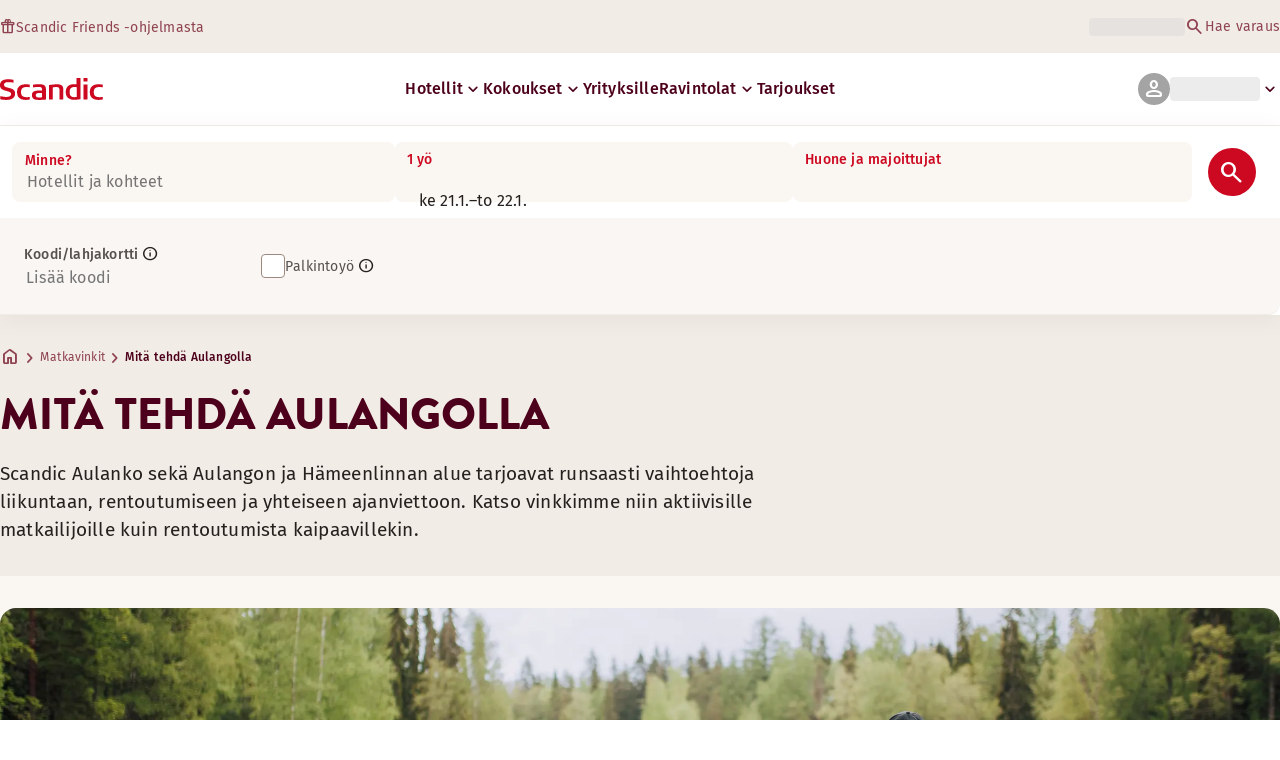

--- FILE ---
content_type: text/css; charset=UTF-8
request_url: https://www.scandichotels.com/_next/static/chunks/db60899b0c309e66.css
body_size: 1839
content:
.hotelListingItem-module__fEeLJq__hotelListingItem{border-radius:var(--Corner-radius-md);gap:var(--Space-x2);height:100%;padding-bottom:var(--Space-x2);grid-template-rows:auto 1fr auto;display:grid;overflow:hidden}.hotelListingItem-module__fEeLJq__imageWrapper{width:100%;height:220px;position:relative}.hotelListingItem-module__fEeLJq__tripAdvisor{top:var(--Space-x2);left:var(--Space-x2);align-items:center;gap:var(--Space-x05);background-color:var(--Surface-Primary-Default);padding:var(--Space-x025)var(--Space-x1);border-radius:var(--Corner-radius-sm);color:var(--Text-Interactive-Default);display:flex;position:absolute}.hotelListingItem-module__fEeLJq__content{padding:0 var(--Space-x2);gap:var(--Space-x15);align-content:start;display:grid}.hotelListingItem-module__fEeLJq__intro{gap:var(--Space-x05);display:grid}.hotelListingItem-module__fEeLJq__captions{column-gap:var(--Space-x1);color:var(--Text-Tertiary);flex-wrap:wrap;display:flex}.hotelListingItem-module__fEeLJq__amenityList{gap:var(--Space-x025)var(--Space-x1);color:var(--Text-Secondary);flex-wrap:wrap;display:flex}.hotelListingItem-module__fEeLJq__amenityItem{gap:var(--Space-x05);align-items:center;display:flex}.hotelListingItem-module__fEeLJq__ctaWrapper{padding:0 var(--Space-x2)}
.campaignHotelListing-module__5IzJmG__hotelListingSection{--scroll-margin-top:calc(var(--booking-widget-mobile-height) + var(--Space-x2));gap:var(--Space-x3);scroll-margin-top:var(--scroll-margin-top);display:grid}.campaignHotelListing-module__5IzJmG__hotelListingSection.campaignHotelListing-module__5IzJmG__isMainBlock .campaignHotelListing-module__5IzJmG__heading{color:var(--Text-Heading)}.campaignHotelListing-module__5IzJmG__header{gap:var(--Space-x15);grid-template-columns:1fr max-content;display:grid}.campaignHotelListing-module__5IzJmG__preamble{grid-column:span 2}.campaignHotelListing-module__5IzJmG__list{gap:var(--Space-x4);list-style:none;display:grid}.campaignHotelListing-module__5IzJmG__listItem.campaignHotelListing-module__5IzJmG__hidden{display:none}@media screen and (min-width:768px){.campaignHotelListing-module__5IzJmG__hotelListingSection{--scroll-margin-top:calc(var(--booking-widget-tablet-height) + var(--Space-x2))}.campaignHotelListing-module__5IzJmG__hotelListingSection.campaignHotelListing-module__5IzJmG__isMainBlock{gap:var(--Space-x5)}.campaignHotelListing-module__5IzJmG__list{row-gap:var(--Space-x5);column-gap:var(--Space-x2)}}@media screen and (min-width:768px) and (max-width:949px){.campaignHotelListing-module__5IzJmG__list{grid-template-columns:repeat(2,1fr)}}@media screen and (min-width:950px){.campaignHotelListing-module__5IzJmG__list{grid-template-columns:repeat(3,1fr)}}@media screen and (min-width:1367px){.campaignHotelListing-module__5IzJmG__hotelListingSection{--scroll-margin-top:calc(var(--booking-widget-desktop-height) + var(--Space-x2))}}
.checkbox-module__HtW9JG__checkboxWrapper{align-items:center;gap:var(--Space-x15);padding:var(--Space-x1)var(--Space-x15);cursor:pointer;border-radius:var(--Corner-radius-md);transition:background-color .3s;display:flex}.checkbox-module__HtW9JG__checkboxWrapper:hover{background-color:var(--UI-Input-Controls-Surface-Hover)}.checkbox-module__HtW9JG__checkbox{border:1px solid var(--UI-Input-Controls-Border-Normal);border-radius:var(--Corner-radius-sm);background-color:var(--UI-Input-Controls-Surface-Normal);justify-content:center;align-items:center;width:24px;min-width:24px;height:24px;transition:all .3s;display:flex}.checkbox-module__HtW9JG__checkboxWrapper[data-selected] .checkbox-module__HtW9JG__checkbox{border-color:var(--UI-Input-Controls-Fill-Selected);background-color:var(--UI-Input-Controls-Fill-Selected)}@media screen and (max-width:767px){.checkbox-module__HtW9JG__checkboxWrapper:hover,.checkbox-module__HtW9JG__checkboxWrapper[data-selected]{background-color:#0000}}
.filter-module__SZ1iOW__container{gap:var(--Space-x2);display:grid}.filter-module__SZ1iOW__form{gap:var(--Space-x4);display:grid}.filter-module__SZ1iOW__heading{color:var(--Text-Heading)}.filter-module__SZ1iOW__fieldset{border:none;padding:0;display:grid}.filter-module__SZ1iOW__fieldset:first-of-type{border-bottom:1px solid var(--Base-Border-Subtle)}.filter-module__SZ1iOW__list{gap:var(--Space-x1)var(--Space-x2);margin:var(--Space-x3)0;grid-template-columns:repeat(3,1fr);list-style:none;display:grid}@media screen and (max-width:767px){.filter-module__SZ1iOW__list{grid-template-columns:1fr}.filter-module__SZ1iOW__list label{padding-left:0}}
.hotelFilterAndSort-module__8xeDMW__overlay{z-index:var(--default-modal-overlay-z-index);background:#00000080;justify-content:center;align-items:center;display:flex;position:fixed;inset:0}.hotelFilterAndSort-module__8xeDMW__dialog{border-radius:var(--Corner-radius-lg);background-color:var(--Base-Surface-Primary-light-Normal);width:min(80dvw,960px);overflow:hidden;box-shadow:0 4px 24px #26201e14}.hotelFilterAndSort-module__8xeDMW__header{padding:var(--Space-x2)var(--Space-x3);border-bottom:1px solid var(--Base-Border-Subtle);grid-template-columns:1fr auto;align-items:center;display:grid}.hotelFilterAndSort-module__8xeDMW__heading{text-align:center}.hotelFilterAndSort-module__8xeDMW__buttonWrapper{gap:var(--Space-x1);align-items:center;display:flex}.hotelFilterAndSort-module__8xeDMW__badge{background-color:var(--Base-Text-Accent);border-radius:var(--Corner-radius-xl);width:20px;height:20px;color:var(--Base-Surface-Primary-light-Normal);justify-content:center;align-items:center;display:flex}.hotelFilterAndSort-module__8xeDMW__content{gap:var(--Space-x4);padding:var(--Space-x4)var(--Space-x3);align-content:start;height:min(80dvh - 180px,500px);display:grid;overflow-y:auto}.hotelFilterAndSort-module__8xeDMW__alertWrapper:not(:empty){padding:var(--Space-x2)var(--Space-x4)0;border-top:1px solid var(--Base-Border-Subtle)}.hotelFilterAndSort-module__8xeDMW__alertWrapper:not(:empty)+.hotelFilterAndSort-module__8xeDMW__footer{border-top:none}.hotelFilterAndSort-module__8xeDMW__footer{padding:var(--Space-x2)var(--Space-x4);border-top:1px solid var(--Base-Border-Subtle);justify-content:space-between;display:flex}@media screen and (max-width:767px){.hotelFilterAndSort-module__8xeDMW__overlay{height:var(--visual-viewport-height)}.hotelFilterAndSort-module__8xeDMW__dialog{border-radius:0;flex-direction:column;width:100vw;height:100dvh;display:flex}.hotelFilterAndSort-module__8xeDMW__header{padding:var(--Space-x3)var(--Space-x2);border-bottom:none;justify-content:flex-end;display:flex}.hotelFilterAndSort-module__8xeDMW__title,.hotelFilterAndSort-module__8xeDMW__divider{display:none}.hotelFilterAndSort-module__8xeDMW__content{height:100%;padding:0 var(--Space-x2)var(--Space-x3);overflow-y:scroll}.hotelFilterAndSort-module__8xeDMW__alertWrapper:not(:empty){padding:var(--Space-x3)var(--Space-x2)0}.hotelFilterAndSort-module__8xeDMW__footer{gap:var(--Space-x3);padding:var(--Space-x3)var(--Space-x2);flex-direction:column-reverse;margin-top:auto}}
.topCampaign-module__6lG_AG__topCampaign{gap:var(--Space-x3);display:grid}.topCampaign-module__6lG_AG__heading{color:var(--Text-Heading)}
.chip-link-module__OQBAPq__chip{background-color:var(--Component-Button-Inverted-Fill-Default);border:1px solid var(--Component-Button-Inverted-Border-Default);border-radius:var(--Corner-radius-sm);padding:var(--Space-x1)var(--Space-x15);color:var(--Text-Interactive-Default);cursor:pointer;justify-content:center;align-items:center;gap:var(--Space-x05);display:inline-flex}.chip-link-module__OQBAPq__chip:hover{background-color:var(--Surface-Primary-Hover-Accent)}.chip-link-module__OQBAPq__chip:focus{outline-offset:4px;outline-color:var(--Border-Interactive-Focus)}
.chips-module__wh-Faq__chips{gap:var(--Space-x1);flex-flow:wrap;display:flex}
.collectionPage-module__ifnE7q__pageSection{gap:var(--Space-x4);padding-bottom:var(--Space-x9);display:grid}.collectionPage-module__ifnE7q__header{background-color:var(--Base-Surface-Subtle-Normal)}.collectionPage-module__ifnE7q__videoWrapper{width:100%;height:520px;padding:var(--Space-x2)0;position:relative}.collectionPage-module__ifnE7q__videoWrapper .collectionPage-module__ifnE7q__heading{color:var(--Text-Inverted)}.collectionPage-module__ifnE7q__videoWrapper .collectionPage-module__ifnE7q__headerContent{height:100%;padding-bottom:var(--Space-x15);pointer-events:none;align-content:end}.collectionPage-module__ifnE7q__videoWrapper .collectionPage-module__ifnE7q__headerContent>*{pointer-events:auto}.collectionPage-module__ifnE7q__heroVideo{position:absolute;inset:0}.collectionPage-module__ifnE7q__headerContent{gap:var(--Space-x3);padding-bottom:var(--Space-x4);width:var(--max-width-content);z-index:1;justify-items:start;margin:0 auto;display:grid;position:relative}.collectionPage-module__ifnE7q__intro{max-width:var(--max-width-text-block);gap:var(--Space-x3);display:grid}.collectionPage-module__ifnE7q__heading{color:var(--Text-Heading);text-wrap:balance;-webkit-hyphens:auto;hyphens:auto}.collectionPage-module__ifnE7q__content{gap:var(--Space-x4);width:var(--max-width-content);flex-direction:column;margin:0 auto;display:flex}.collectionPage-module__ifnE7q__main{gap:var(--Space-x6);display:grid}@media (min-width:1367px){.collectionPage-module__ifnE7q__videoWrapper{height:480px}.collectionPage-module__ifnE7q__videoWrapper .collectionPage-module__ifnE7q__headerContent{padding-bottom:var(--Space-x5)}.collectionPage-module__ifnE7q__content,.collectionPage-module__ifnE7q__main{gap:var(--Space-x9)}}
.contentPage-module__1f8mjW__pageSection{gap:var(--Space-x4);padding-bottom:var(--Space-x9);display:grid}.contentPage-module__1f8mjW__headerWrapper{background-color:var(--Base-Surface-Subtle-Normal);padding-bottom:var(--Space-x4)}.contentPage-module__1f8mjW__header{gap:var(--Space-x3);width:var(--max-width-content);justify-items:start;margin:0 auto;display:grid}.contentPage-module__1f8mjW__intro{max-width:var(--max-width-text-block);gap:var(--Space-x3);display:grid}.contentPage-module__1f8mjW__heading{color:var(--Text-Heading);text-wrap:balance;-webkit-hyphens:auto;hyphens:auto}.contentPage-module__1f8mjW__content{gap:var(--Space-x4);width:var(--max-width-content);flex-direction:column;margin:0 auto;display:flex}.contentPage-module__1f8mjW__hero{grid-area:hero;width:100%;height:400px;display:flex}.contentPage-module__1f8mjW__main{gap:var(--Space-x6);grid-area:main;display:grid}@media (min-width:1367px){.contentPage-module__1f8mjW__content{grid-template-areas:"hero hero""main sidebar";grid-template-columns:var(--max-width-text-block)1fr;gap:var(--Space-x9);display:grid}.contentPage-module__1f8mjW__main{gap:var(--Space-x9)}.contentPage-module__1f8mjW__hero{height:480px}}
.page-module__PNO4eG__page{background-color:var(--Background-Primary)}
.page-module__OH_MFq__page{background-color:var(--Background-Primary)}
.allCampaigns-module__Fe18sW__allCampaignsSection{gap:var(--Space-x3);display:grid}.allCampaigns-module__Fe18sW__header{gap:var(--Space-x15);display:grid}.allCampaigns-module__Fe18sW__heading{color:var(--Text-Heading)}.allCampaigns-module__Fe18sW__cardsList{list-style:none;display:none}@media screen and (min-width:768px){.allCampaigns-module__Fe18sW__carousel{display:none}.allCampaigns-module__Fe18sW__cardsList{gap:var(--Space-x4)var(--Space-x1);grid-template-columns:repeat(2,1fr);display:grid}}@media screen and (min-width:1024px){.allCampaigns-module__Fe18sW__cardsList{grid-template-columns:repeat(3,1fr)}}
.campaignOverviewPage-module__EotNEW__pageContainer{gap:var(--Space-x5);padding-bottom:var(--Space-x7);display:grid}.campaignOverviewPage-module__EotNEW__header{background-color:var(--Base-Surface-Subtle-Normal);padding-bottom:var(--Space-x4)}.campaignOverviewPage-module__EotNEW__headerContent{gap:var(--Space-x3);width:var(--max-width-content);margin:0 auto;display:grid}.campaignOverviewPage-module__EotNEW__headerIntro{max-width:var(--max-width-text-block);gap:var(--Space-x3);display:grid}.campaignOverviewPage-module__EotNEW__heading{color:var(--Text-Heading);text-wrap:balance;-webkit-hyphens:auto;hyphens:auto}.campaignOverviewPage-module__EotNEW__mainContent{gap:var(--Space-x6);width:var(--max-width-content);margin:0 auto;display:grid}@media (min-width:768px){.campaignOverviewPage-module__EotNEW__pageContainer{gap:var(--Space-x9)}.campaignOverviewPage-module__EotNEW__headerIntro{gap:var(--Space-x3)}}@media screen and (min-width:1367px){.campaignOverviewPage-module__EotNEW__mainContent{gap:var(--Space-x9)}}
.campaignPage-module__utvt4W__pageContainer{gap:var(--Space-x6);padding-bottom:var(--Space-x7);width:var(--max-width-content);margin:0 auto;display:grid}.campaignPage-module__utvt4W__intro{gap:var(--Space-x5);display:grid}.campaignPage-module__utvt4W__headingWrapper{gap:var(--Space-x2);display:grid}.campaignPage-module__utvt4W__heading{color:var(--Text-Heading);text-wrap:balance;-webkit-hyphens:auto;hyphens:auto}.campaignPage-module__utvt4W__preamble{gap:var(--Space-x2);display:grid}.campaignPage-module__utvt4W__preamble:not(.campaignPage-module__utvt4W__twoColumns){max-width:var(--max-width-text-block)}@media screen and (min-width:1367px){.campaignPage-module__utvt4W__pageContainer{gap:var(--Space-x9)}.campaignPage-module__utvt4W__preamble.campaignPage-module__utvt4W__twoColumns{grid-template-columns:repeat(2,1fr)}}
.page-module__MCQlpq__page{background-color:var(--Background-Primary)}
.page-module__iucvJa__page{background-color:var(--Background-Primary)}
/*# sourceMappingURL=a50c4e685c7b5560.css.map*/

--- FILE ---
content_type: text/javascript
request_url: https://chat.kindlycdn.com/kindly-chat.js
body_size: 88268
content:
/*! For license information please see kindly-chat.js.LICENSE.txt */
try{!function(){var e="undefined"!=typeof window?window:"undefined"!=typeof global?global:"undefined"!=typeof globalThis?globalThis:"undefined"!=typeof self?self:{},t=(new e.Error).stack;t&&(e._sentryDebugIds=e._sentryDebugIds||{},e._sentryDebugIds[t]="b92f8122-ed19-4e3b-89f0-9e97e510e6b7",e._sentryDebugIdIdentifier="sentry-dbid-b92f8122-ed19-4e3b-89f0-9e97e510e6b7")}()}catch(e){}!function(){try{("undefined"!=typeof window?window:"undefined"!=typeof global?global:"undefined"!=typeof globalThis?globalThis:"undefined"!=typeof self?self:{}).SENTRY_RELEASE={id:"63e9bad3887eee985af43f0d538cb085292cfeed"}}catch(e){}}(),(()=>{var e,t,n={85:(e,t,n)=>{"use strict";n(9828);var r=n(1100),a=n(8900),o=n(1811),l=n(6625);for(var i in r)o(a[i],i),l[i]=l.Array},86:(e,t,n)=>{"use strict";var r=n(4713),a=n(1003),o=n(8655),l=n(3508);e.exports=function(){var e=a("Symbol"),t=e&&e.prototype,n=t&&t.valueOf,i=o("toPrimitive");t&&!t[i]&&l(t,i,function(e){return r(n,this)},{arity:1})}},164:(e,t,n)=>{"use strict";var r=n(9098),a=n(4713),o=n(4871),l=n(3410),i=n(2769),u=n(1926),s=n(3671),c=n(3491),f=n(1811),d=n(3999),p=n(3508),h=n(8655),m=n(6625),y=n(2621),v=l.PROPER,g=l.CONFIGURABLE,b=y.IteratorPrototype,w=y.BUGGY_SAFARI_ITERATORS,S=h("iterator"),k="keys",x="values",E="entries",C=function(){return this};e.exports=function(e,t,n,l,h,y,P){u(n,t,l);var _,O,T,N=function(e){if(e===h&&I)return I;if(!w&&e&&e in A)return A[e];switch(e){case k:case x:case E:return function(){return new n(this,e)}}return function(){return new n(this)}},z=t+" Iterator",L=!1,A=e.prototype,R=A[S]||A["@@iterator"]||h&&A[h],I=!w&&R||N(h),D="Array"===t&&A.entries||R;if(D&&(_=s(D.call(new e)))!==Object.prototype&&_.next&&(o||s(_)===b||(c?c(_,b):i(_[S])||p(_,S,C)),f(_,z,!0,!0),o&&(m[z]=C)),v&&h===x&&R&&R.name!==x&&(!o&&g?d(A,"name",x):(L=!0,I=function(){return a(R,this)})),h)if(O={values:N(x),keys:y?I:N(k),entries:N(E)},P)for(T in O)(w||L||!(T in A))&&p(A,T,O[T]);else r({target:t,proto:!0,forced:w||L},O);return o&&!P||A[S]===I||p(A,S,I,{name:h}),m[t]=I,O}},262:(e,t,n)=>{"use strict";var r=n(2769);e.exports=function(e){return"object"==typeof e?null!==e:r(e)}},459:e=>{"use strict";var t=String;e.exports=function(e){try{return t(e)}catch(e){return"Object"}}},480:e=>{"use strict";e.exports=function(e,t){return{enumerable:!(1&e),configurable:!(2&e),writable:!(4&e),value:t}}},493:(e,t,n)=>{"use strict";var r=n(4713),a=n(262),o=n(6281),l=n(4674),i=n(9258),u=n(8655),s=TypeError,c=u("toPrimitive");e.exports=function(e,t){if(!a(e)||o(e))return e;var n,u=l(e,c);if(u){if(void 0===t&&(t="default"),n=r(u,e,t),!a(n)||o(n))return n;throw new s("Can't convert object to primitive value")}return void 0===t&&(t="number"),i(e,t)}},701:(e,t,n)=>{"use strict";var r=n(6100),a=n(2137),o=r({}.hasOwnProperty);e.exports=Object.hasOwn||function(e,t){return o(a(e),t)}},748:(e,t,n)=>{var r=n(7354);e.exports=function(e,t,n){r(e,t),t.set(e,n)},e.exports.__esModule=!0,e.exports.default=e.exports},814:(e,t,n)=>{"use strict";var r=n(2769),a=n(459),o=TypeError;e.exports=function(e){if(r(e))return e;throw new o(a(e)+" is not a function")}},877:e=>{"use strict";e.exports=function(e,t){return{value:e,done:t}}},908:(e,t,n)=>{"use strict";var r=n(7551);e.exports=Array.isArray||function(e){return"Array"===r(e)}},928:(e,t,n)=>{"use strict";n(4531)("match")},960:(e,t,n)=>{"use strict";var r=n(9098),a=n(701),o=n(6281),l=n(459),i=n(8141),u=n(2044),s=i("symbol-to-string-registry");r({target:"Symbol",stat:!0,forced:!u},{keyFor:function(e){if(!o(e))throw new TypeError(l(e)+" is not a symbol");if(a(s,e))return s[e]}})},1003:(e,t,n)=>{"use strict";var r=n(8099),a=n(8900),o=n(2769),l=function(e){return o(e)?e:void 0};e.exports=function(e,t){return arguments.length<2?l(r[e])||l(a[e]):r[e]&&r[e][t]||a[e]&&a[e][t]}},1005:(e,t,n)=>{"use strict";var r=n(3273),a=n(4574),o=n(8130),l=function(e){return function(t,n,l){var i=r(t),u=o(i);if(0===u)return!e&&-1;var s,c=a(l,u);if(e&&n!=n){for(;u>c;)if((s=i[c++])!=s)return!0}else for(;u>c;c++)if((e||c in i)&&i[c]===n)return e||c||0;return!e&&-1}};e.exports={includes:l(!0),indexOf:l(!1)}},1019:(e,t,n)=>{"use strict";n(3855);var r=n(2856);e.exports=r("String","includes")},1037:(e,t,n)=>{"use strict";var r=n(8655),a=n(9989).f,o=r("metadata"),l=Function.prototype;void 0===l[o]&&a(l,o,{value:null})},1085:(e,t,n)=>{"use strict";e.exports=n(3578)},1100:e=>{"use strict";e.exports={CSSRuleList:0,CSSStyleDeclaration:0,CSSValueList:0,ClientRectList:0,DOMRectList:0,DOMStringList:0,DOMTokenList:1,DataTransferItemList:0,FileList:0,HTMLAllCollection:0,HTMLCollection:0,HTMLFormElement:0,HTMLSelectElement:0,MediaList:0,MimeTypeArray:0,NamedNodeMap:0,NodeList:1,PaintRequestList:0,Plugin:0,PluginArray:0,SVGLengthList:0,SVGNumberList:0,SVGPathSegList:0,SVGPointList:0,SVGStringList:0,SVGTransformList:0,SourceBufferList:0,StyleSheetList:0,TextTrackCueList:0,TextTrackList:0,TouchList:0}},1139:(e,t,n)=>{"use strict";var r=n(8407),a=String;e.exports=function(e){if("Symbol"===r(e))throw new TypeError("Cannot convert a Symbol value to a string");return a(e)}},1197:(e,t,n)=>{"use strict";n.d(t,{ID:()=>Nt,Dx:()=>$t,NP:()=>Ht,DU:()=>Jt,AH:()=>Qt,Ay:()=>Yt,i7:()=>Zt,DP:()=>Ut});var r=function(){return r=Object.assign||function(e){for(var t,n=1,r=arguments.length;n<r;n++)for(var a in t=arguments[n])Object.prototype.hasOwnProperty.call(t,a)&&(e[a]=t[a]);return e},r.apply(this,arguments)};function a(e,t,n){if(n||2===arguments.length)for(var r,a=0,o=t.length;a<o;a++)!r&&a in t||(r||(r=Array.prototype.slice.call(t,0,a)),r[a]=t[a]);return e.concat(r||Array.prototype.slice.call(t))}Object.create,Object.create,"function"==typeof SuppressedError&&SuppressedError;var o=n(4041),l=n(2146),i=n.n(l),u="-ms-",s="-moz-",c="-webkit-",f="comm",d="rule",p="decl",h="@import",m="@keyframes",y="@layer",v=Math.abs,g=String.fromCharCode,b=Object.assign;function w(e){return e.trim()}function S(e,t){return(e=t.exec(e))?e[0]:e}function k(e,t,n){return e.replace(t,n)}function x(e,t,n){return e.indexOf(t,n)}function E(e,t){return 0|e.charCodeAt(t)}function C(e,t,n){return e.slice(t,n)}function P(e){return e.length}function _(e){return e.length}function O(e,t){return t.push(e),e}function T(e,t){return e.filter(function(e){return!S(e,t)})}var N=1,z=1,L=0,A=0,R=0,I="";function D(e,t,n,r,a,o,l,i){return{value:e,root:t,parent:n,type:r,props:a,children:o,line:N,column:z,length:l,return:"",siblings:i}}function M(e,t){return b(D("",null,null,"",null,null,0,e.siblings),e,{length:-e.length},t)}function F(e){for(;e.root;)e=M(e.root,{children:[e]});O(e,e.siblings)}function j(){return R=A>0?E(I,--A):0,z--,10===R&&(z=1,N--),R}function $(){return R=A<L?E(I,A++):0,z++,10===R&&(z=1,N++),R}function U(){return E(I,A)}function H(){return A}function B(e,t){return C(I,e,t)}function W(e){switch(e){case 0:case 9:case 10:case 13:case 32:return 5;case 33:case 43:case 44:case 47:case 62:case 64:case 126:case 59:case 123:case 125:return 4;case 58:return 3;case 34:case 39:case 40:case 91:return 2;case 41:case 93:return 1}return 0}function V(e){return w(B(A-1,K(91===e?e+2:40===e?e+1:e)))}function q(e){for(;(R=U())&&R<33;)$();return W(e)>2||W(R)>3?"":" "}function Q(e,t){for(;--t&&$()&&!(R<48||R>102||R>57&&R<65||R>70&&R<97););return B(e,H()+(t<6&&32==U()&&32==$()))}function K(e){for(;$();)switch(R){case e:return A;case 34:case 39:34!==e&&39!==e&&K(R);break;case 40:41===e&&K(e);break;case 92:$()}return A}function G(e,t){for(;$()&&e+R!==57&&(e+R!==84||47!==U()););return"/*"+B(t,A-1)+"*"+g(47===e?e:$())}function Y(e){for(;!W(U());)$();return B(e,A)}function X(e,t){for(var n="",r=0;r<e.length;r++)n+=t(e[r],r,e,t)||"";return n}function J(e,t,n,r){switch(e.type){case y:if(e.children.length)break;case h:case p:return e.return=e.return||e.value;case f:return"";case m:return e.return=e.value+"{"+X(e.children,r)+"}";case d:if(!P(e.value=e.props.join(",")))return""}return P(n=X(e.children,r))?e.return=e.value+"{"+n+"}":""}function Z(e,t,n){switch(function(e,t){return 45^E(e,0)?(((t<<2^E(e,0))<<2^E(e,1))<<2^E(e,2))<<2^E(e,3):0}(e,t)){case 5103:return c+"print-"+e+e;case 5737:case 4201:case 3177:case 3433:case 1641:case 4457:case 2921:case 5572:case 6356:case 5844:case 3191:case 6645:case 3005:case 6391:case 5879:case 5623:case 6135:case 4599:case 4855:case 4215:case 6389:case 5109:case 5365:case 5621:case 3829:return c+e+e;case 4789:return s+e+e;case 5349:case 4246:case 4810:case 6968:case 2756:return c+e+s+e+u+e+e;case 5936:switch(E(e,t+11)){case 114:return c+e+u+k(e,/[svh]\w+-[tblr]{2}/,"tb")+e;case 108:return c+e+u+k(e,/[svh]\w+-[tblr]{2}/,"tb-rl")+e;case 45:return c+e+u+k(e,/[svh]\w+-[tblr]{2}/,"lr")+e}case 6828:case 4268:case 2903:return c+e+u+e+e;case 6165:return c+e+u+"flex-"+e+e;case 5187:return c+e+k(e,/(\w+).+(:[^]+)/,c+"box-$1$2"+u+"flex-$1$2")+e;case 5443:return c+e+u+"flex-item-"+k(e,/flex-|-self/g,"")+(S(e,/flex-|baseline/)?"":u+"grid-row-"+k(e,/flex-|-self/g,""))+e;case 4675:return c+e+u+"flex-line-pack"+k(e,/align-content|flex-|-self/g,"")+e;case 5548:return c+e+u+k(e,"shrink","negative")+e;case 5292:return c+e+u+k(e,"basis","preferred-size")+e;case 6060:return c+"box-"+k(e,"-grow","")+c+e+u+k(e,"grow","positive")+e;case 4554:return c+k(e,/([^-])(transform)/g,"$1"+c+"$2")+e;case 6187:return k(k(k(e,/(zoom-|grab)/,c+"$1"),/(image-set)/,c+"$1"),e,"")+e;case 5495:case 3959:return k(e,/(image-set\([^]*)/,c+"$1$`$1");case 4968:return k(k(e,/(.+:)(flex-)?(.*)/,c+"box-pack:$3"+u+"flex-pack:$3"),/s.+-b[^;]+/,"justify")+c+e+e;case 4200:if(!S(e,/flex-|baseline/))return u+"grid-column-align"+C(e,t)+e;break;case 2592:case 3360:return u+k(e,"template-","")+e;case 4384:case 3616:return n&&n.some(function(e,n){return t=n,S(e.props,/grid-\w+-end/)})?~x(e+(n=n[t].value),"span",0)?e:u+k(e,"-start","")+e+u+"grid-row-span:"+(~x(n,"span",0)?S(n,/\d+/):+S(n,/\d+/)-+S(e,/\d+/))+";":u+k(e,"-start","")+e;case 4896:case 4128:return n&&n.some(function(e){return S(e.props,/grid-\w+-start/)})?e:u+k(k(e,"-end","-span"),"span ","")+e;case 4095:case 3583:case 4068:case 2532:return k(e,/(.+)-inline(.+)/,c+"$1$2")+e;case 8116:case 7059:case 5753:case 5535:case 5445:case 5701:case 4933:case 4677:case 5533:case 5789:case 5021:case 4765:if(P(e)-1-t>6)switch(E(e,t+1)){case 109:if(45!==E(e,t+4))break;case 102:return k(e,/(.+:)(.+)-([^]+)/,"$1"+c+"$2-$3$1"+s+(108==E(e,t+3)?"$3":"$2-$3"))+e;case 115:return~x(e,"stretch",0)?Z(k(e,"stretch","fill-available"),t,n)+e:e}break;case 5152:case 5920:return k(e,/(.+?):(\d+)(\s*\/\s*(span)?\s*(\d+))?(.*)/,function(t,n,r,a,o,l,i){return u+n+":"+r+i+(a?u+n+"-span:"+(o?l:+l-+r)+i:"")+e});case 4949:if(121===E(e,t+6))return k(e,":",":"+c)+e;break;case 6444:switch(E(e,45===E(e,14)?18:11)){case 120:return k(e,/(.+:)([^;\s!]+)(;|(\s+)?!.+)?/,"$1"+c+(45===E(e,14)?"inline-":"")+"box$3$1"+c+"$2$3$1"+u+"$2box$3")+e;case 100:return k(e,":",":"+u)+e}break;case 5719:case 2647:case 2135:case 3927:case 2391:return k(e,"scroll-","scroll-snap-")+e}return e}function ee(e,t,n,r){if(e.length>-1&&!e.return)switch(e.type){case p:return void(e.return=Z(e.value,e.length,n));case m:return X([M(e,{value:k(e.value,"@","@"+c)})],r);case d:if(e.length)return function(e,t){return e.map(t).join("")}(n=e.props,function(t){switch(S(t,r=/(::plac\w+|:read-\w+)/)){case":read-only":case":read-write":F(M(e,{props:[k(t,/:(read-\w+)/,":"+s+"$1")]})),F(M(e,{props:[t]})),b(e,{props:T(n,r)});break;case"::placeholder":F(M(e,{props:[k(t,/:(plac\w+)/,":"+c+"input-$1")]})),F(M(e,{props:[k(t,/:(plac\w+)/,":"+s+"$1")]})),F(M(e,{props:[k(t,/:(plac\w+)/,u+"input-$1")]})),F(M(e,{props:[t]})),b(e,{props:T(n,r)})}return""})}}function te(e){return function(e){return I="",e}(ne("",null,null,null,[""],e=function(e){return N=z=1,L=P(I=e),A=0,[]}(e),0,[0],e))}function ne(e,t,n,r,a,o,l,i,u){for(var s=0,c=0,f=l,d=0,p=0,h=0,m=1,y=1,b=1,w=0,S="",C=a,_=o,T=r,N=S;y;)switch(h=w,w=$()){case 40:if(108!=h&&58==E(N,f-1)){-1!=x(N+=k(V(w),"&","&\f"),"&\f",v(s?i[s-1]:0))&&(b=-1);break}case 34:case 39:case 91:N+=V(w);break;case 9:case 10:case 13:case 32:N+=q(h);break;case 92:N+=Q(H()-1,7);continue;case 47:switch(U()){case 42:case 47:O(ae(G($(),H()),t,n,u),u);break;default:N+="/"}break;case 123*m:i[s++]=P(N)*b;case 125*m:case 59:case 0:switch(w){case 0:case 125:y=0;case 59+c:-1==b&&(N=k(N,/\f/g,"")),p>0&&P(N)-f&&O(p>32?oe(N+";",r,n,f-1,u):oe(k(N," ","")+";",r,n,f-2,u),u);break;case 59:N+=";";default:if(O(T=re(N,t,n,s,c,a,i,S,C=[],_=[],f,o),o),123===w)if(0===c)ne(N,t,T,T,C,o,f,i,_);else switch(99===d&&110===E(N,3)?100:d){case 100:case 108:case 109:case 115:ne(e,T,T,r&&O(re(e,T,T,0,0,a,i,S,a,C=[],f,_),_),a,_,f,i,r?C:_);break;default:ne(N,T,T,T,[""],_,0,i,_)}}s=c=p=0,m=b=1,S=N="",f=l;break;case 58:f=1+P(N),p=h;default:if(m<1)if(123==w)--m;else if(125==w&&0==m++&&125==j())continue;switch(N+=g(w),w*m){case 38:b=c>0?1:(N+="\f",-1);break;case 44:i[s++]=(P(N)-1)*b,b=1;break;case 64:45===U()&&(N+=V($())),d=U(),c=f=P(S=N+=Y(H())),w++;break;case 45:45===h&&2==P(N)&&(m=0)}}return o}function re(e,t,n,r,a,o,l,i,u,s,c,f){for(var p=a-1,h=0===a?o:[""],m=_(h),y=0,g=0,b=0;y<r;++y)for(var S=0,x=C(e,p+1,p=v(g=l[y])),E=e;S<m;++S)(E=w(g>0?h[S]+" "+x:k(x,/&\f/g,h[S])))&&(u[b++]=E);return D(e,t,n,0===a?d:i,u,s,c,f)}function ae(e,t,n,r){return D(e,t,n,f,g(R),C(e,2,-2),0,r)}function oe(e,t,n,r,a){return D(e,t,n,p,C(e,0,r),C(e,r+1,-1),r,a)}var le={animationIterationCount:1,aspectRatio:1,borderImageOutset:1,borderImageSlice:1,borderImageWidth:1,boxFlex:1,boxFlexGroup:1,boxOrdinalGroup:1,columnCount:1,columns:1,flex:1,flexGrow:1,flexPositive:1,flexShrink:1,flexNegative:1,flexOrder:1,gridRow:1,gridRowEnd:1,gridRowSpan:1,gridRowStart:1,gridColumn:1,gridColumnEnd:1,gridColumnSpan:1,gridColumnStart:1,msGridRow:1,msGridRowSpan:1,msGridColumn:1,msGridColumnSpan:1,fontWeight:1,lineHeight:1,opacity:1,order:1,orphans:1,tabSize:1,widows:1,zIndex:1,zoom:1,WebkitLineClamp:1,fillOpacity:1,floodOpacity:1,stopOpacity:1,strokeDasharray:1,strokeDashoffset:1,strokeMiterlimit:1,strokeOpacity:1,strokeWidth:1},ie=n(9907),ue=void 0!==ie&&void 0!==ie.env&&(ie.env.REACT_APP_SC_ATTR||ie.env.SC_ATTR)||"data-styled",se="active",ce="data-styled-version",fe="6.1.19",de="/*!sc*/\n",pe="undefined"!=typeof window&&"undefined"!=typeof document,he=Boolean("boolean"==typeof SC_DISABLE_SPEEDY?SC_DISABLE_SPEEDY:void 0!==ie&&void 0!==ie.env&&void 0!==ie.env.REACT_APP_SC_DISABLE_SPEEDY&&""!==ie.env.REACT_APP_SC_DISABLE_SPEEDY?"false"!==ie.env.REACT_APP_SC_DISABLE_SPEEDY&&ie.env.REACT_APP_SC_DISABLE_SPEEDY:void 0!==ie&&void 0!==ie.env&&"true"),me={},ye=(new Set,Object.freeze([])),ve=Object.freeze({});function ge(e,t,n){return void 0===n&&(n=ve),e.theme!==n.theme&&e.theme||t||n.theme}var be=new Set(["a","abbr","address","area","article","aside","audio","b","base","bdi","bdo","big","blockquote","body","br","button","canvas","caption","cite","code","col","colgroup","data","datalist","dd","del","details","dfn","dialog","div","dl","dt","em","embed","fieldset","figcaption","figure","footer","form","h1","h2","h3","h4","h5","h6","header","hgroup","hr","html","i","iframe","img","input","ins","kbd","keygen","label","legend","li","link","main","map","mark","menu","menuitem","meta","meter","nav","noscript","object","ol","optgroup","option","output","p","param","picture","pre","progress","q","rp","rt","ruby","s","samp","script","section","select","small","source","span","strong","style","sub","summary","sup","table","tbody","td","textarea","tfoot","th","thead","time","tr","track","u","ul","use","var","video","wbr","circle","clipPath","defs","ellipse","foreignObject","g","image","line","linearGradient","marker","mask","path","pattern","polygon","polyline","radialGradient","rect","stop","svg","text","tspan"]),we=/[!"#$%&'()*+,./:;<=>?@[\\\]^`{|}~-]+/g,Se=/(^-|-$)/g;function ke(e){return e.replace(we,"-").replace(Se,"")}var xe=/(a)(d)/gi,Ee=52,Ce=function(e){return String.fromCharCode(e+(e>25?39:97))};function Pe(e){var t,n="";for(t=Math.abs(e);t>Ee;t=t/Ee|0)n=Ce(t%Ee)+n;return(Ce(t%Ee)+n).replace(xe,"$1-$2")}var _e,Oe=5381,Te=function(e,t){for(var n=t.length;n;)e=33*e^t.charCodeAt(--n);return e},Ne=function(e){return Te(Oe,e)};function ze(e){return Pe(Ne(e)>>>0)}function Le(e){return"string"==typeof e&&!0}var Ae="function"==typeof Symbol&&Symbol.for,Re=Ae?Symbol.for("react.memo"):60115,Ie=Ae?Symbol.for("react.forward_ref"):60112,De={childContextTypes:!0,contextType:!0,contextTypes:!0,defaultProps:!0,displayName:!0,getDefaultProps:!0,getDerivedStateFromError:!0,getDerivedStateFromProps:!0,mixins:!0,propTypes:!0,type:!0},Me={name:!0,length:!0,prototype:!0,caller:!0,callee:!0,arguments:!0,arity:!0},Fe={$$typeof:!0,compare:!0,defaultProps:!0,displayName:!0,propTypes:!0,type:!0},je=((_e={})[Ie]={$$typeof:!0,render:!0,defaultProps:!0,displayName:!0,propTypes:!0},_e[Re]=Fe,_e);function $e(e){return("type"in(t=e)&&t.type.$$typeof)===Re?Fe:"$$typeof"in e?je[e.$$typeof]:De;var t}var Ue=Object.defineProperty,He=Object.getOwnPropertyNames,Be=Object.getOwnPropertySymbols,We=Object.getOwnPropertyDescriptor,Ve=Object.getPrototypeOf,qe=Object.prototype;function Qe(e,t,n){if("string"!=typeof t){if(qe){var r=Ve(t);r&&r!==qe&&Qe(e,r,n)}var a=He(t);Be&&(a=a.concat(Be(t)));for(var o=$e(e),l=$e(t),i=0;i<a.length;++i){var u=a[i];if(!(u in Me||n&&n[u]||l&&u in l||o&&u in o)){var s=We(t,u);try{Ue(e,u,s)}catch(e){}}}}return e}function Ke(e){return"function"==typeof e}function Ge(e){return"object"==typeof e&&"styledComponentId"in e}function Ye(e,t){return e&&t?"".concat(e," ").concat(t):e||t||""}function Xe(e,t){if(0===e.length)return"";for(var n=e[0],r=1;r<e.length;r++)n+=t?t+e[r]:e[r];return n}function Je(e){return null!==e&&"object"==typeof e&&e.constructor.name===Object.name&&!("props"in e&&e.$$typeof)}function Ze(e,t,n){if(void 0===n&&(n=!1),!n&&!Je(e)&&!Array.isArray(e))return t;if(Array.isArray(t))for(var r=0;r<t.length;r++)e[r]=Ze(e[r],t[r]);else if(Je(t))for(var r in t)e[r]=Ze(e[r],t[r]);return e}function et(e,t){Object.defineProperty(e,"toString",{value:t})}function tt(e){for(var t=[],n=1;n<arguments.length;n++)t[n-1]=arguments[n];return new Error("An error occurred. See https://github.com/styled-components/styled-components/blob/main/packages/styled-components/src/utils/errors.md#".concat(e," for more information.").concat(t.length>0?" Args: ".concat(t.join(", ")):""))}var nt=function(){function e(e){this.groupSizes=new Uint32Array(512),this.length=512,this.tag=e}return e.prototype.indexOfGroup=function(e){for(var t=0,n=0;n<e;n++)t+=this.groupSizes[n];return t},e.prototype.insertRules=function(e,t){if(e>=this.groupSizes.length){for(var n=this.groupSizes,r=n.length,a=r;e>=a;)if((a<<=1)<0)throw tt(16,"".concat(e));this.groupSizes=new Uint32Array(a),this.groupSizes.set(n),this.length=a;for(var o=r;o<a;o++)this.groupSizes[o]=0}for(var l=this.indexOfGroup(e+1),i=(o=0,t.length);o<i;o++)this.tag.insertRule(l,t[o])&&(this.groupSizes[e]++,l++)},e.prototype.clearGroup=function(e){if(e<this.length){var t=this.groupSizes[e],n=this.indexOfGroup(e),r=n+t;this.groupSizes[e]=0;for(var a=n;a<r;a++)this.tag.deleteRule(n)}},e.prototype.getGroup=function(e){var t="";if(e>=this.length||0===this.groupSizes[e])return t;for(var n=this.groupSizes[e],r=this.indexOfGroup(e),a=r+n,o=r;o<a;o++)t+="".concat(this.tag.getRule(o)).concat(de);return t},e}(),rt=new Map,at=new Map,ot=1,lt=function(e){if(rt.has(e))return rt.get(e);for(;at.has(ot);)ot++;var t=ot++;return rt.set(e,t),at.set(t,e),t},it=function(e,t){ot=t+1,rt.set(e,t),at.set(t,e)},ut="style[".concat(ue,"][").concat(ce,'="').concat(fe,'"]'),st=new RegExp("^".concat(ue,'\\.g(\\d+)\\[id="([\\w\\d-]+)"\\].*?"([^"]*)')),ct=function(e,t,n){for(var r,a=n.split(","),o=0,l=a.length;o<l;o++)(r=a[o])&&e.registerName(t,r)},ft=function(e,t){for(var n,r=(null!==(n=t.textContent)&&void 0!==n?n:"").split(de),a=[],o=0,l=r.length;o<l;o++){var i=r[o].trim();if(i){var u=i.match(st);if(u){var s=0|parseInt(u[1],10),c=u[2];0!==s&&(it(c,s),ct(e,c,u[3]),e.getTag().insertRules(s,a)),a.length=0}else a.push(i)}}},dt=function(e){for(var t=document.querySelectorAll(ut),n=0,r=t.length;n<r;n++){var a=t[n];a&&a.getAttribute(ue)!==se&&(ft(e,a),a.parentNode&&a.parentNode.removeChild(a))}};function pt(){return n.nc}var ht=function(e){var t=document.head,n=e||t,r=document.createElement("style"),a=function(e){var t=Array.from(e.querySelectorAll("style[".concat(ue,"]")));return t[t.length-1]}(n),o=void 0!==a?a.nextSibling:null;r.setAttribute(ue,se),r.setAttribute(ce,fe);var l=pt();return l&&r.setAttribute("nonce",l),n.insertBefore(r,o),r},mt=function(){function e(e){this.element=ht(e),this.element.appendChild(document.createTextNode("")),this.sheet=function(e){if(e.sheet)return e.sheet;for(var t=document.styleSheets,n=0,r=t.length;n<r;n++){var a=t[n];if(a.ownerNode===e)return a}throw tt(17)}(this.element),this.length=0}return e.prototype.insertRule=function(e,t){try{return this.sheet.insertRule(t,e),this.length++,!0}catch(e){return!1}},e.prototype.deleteRule=function(e){this.sheet.deleteRule(e),this.length--},e.prototype.getRule=function(e){var t=this.sheet.cssRules[e];return t&&t.cssText?t.cssText:""},e}(),yt=function(){function e(e){this.element=ht(e),this.nodes=this.element.childNodes,this.length=0}return e.prototype.insertRule=function(e,t){if(e<=this.length&&e>=0){var n=document.createTextNode(t);return this.element.insertBefore(n,this.nodes[e]||null),this.length++,!0}return!1},e.prototype.deleteRule=function(e){this.element.removeChild(this.nodes[e]),this.length--},e.prototype.getRule=function(e){return e<this.length?this.nodes[e].textContent:""},e}(),vt=function(){function e(e){this.rules=[],this.length=0}return e.prototype.insertRule=function(e,t){return e<=this.length&&(this.rules.splice(e,0,t),this.length++,!0)},e.prototype.deleteRule=function(e){this.rules.splice(e,1),this.length--},e.prototype.getRule=function(e){return e<this.length?this.rules[e]:""},e}(),gt=pe,bt={isServer:!pe,useCSSOMInjection:!he},wt=function(){function e(e,t,n){void 0===e&&(e=ve),void 0===t&&(t={});var a=this;this.options=r(r({},bt),e),this.gs=t,this.names=new Map(n),this.server=!!e.isServer,!this.server&&pe&&gt&&(gt=!1,dt(this)),et(this,function(){return function(e){for(var t=e.getTag(),n=t.length,r="",a=function(n){var a=function(e){return at.get(e)}(n);if(void 0===a)return"continue";var o=e.names.get(a),l=t.getGroup(n);if(void 0===o||!o.size||0===l.length)return"continue";var i="".concat(ue,".g").concat(n,'[id="').concat(a,'"]'),u="";void 0!==o&&o.forEach(function(e){e.length>0&&(u+="".concat(e,","))}),r+="".concat(l).concat(i,'{content:"').concat(u,'"}').concat(de)},o=0;o<n;o++)a(o);return r}(a)})}return e.registerId=function(e){return lt(e)},e.prototype.rehydrate=function(){!this.server&&pe&&dt(this)},e.prototype.reconstructWithOptions=function(t,n){return void 0===n&&(n=!0),new e(r(r({},this.options),t),this.gs,n&&this.names||void 0)},e.prototype.allocateGSInstance=function(e){return this.gs[e]=(this.gs[e]||0)+1},e.prototype.getTag=function(){return this.tag||(this.tag=(e=function(e){var t=e.useCSSOMInjection,n=e.target;return e.isServer?new vt(n):t?new mt(n):new yt(n)}(this.options),new nt(e)));var e},e.prototype.hasNameForId=function(e,t){return this.names.has(e)&&this.names.get(e).has(t)},e.prototype.registerName=function(e,t){if(lt(e),this.names.has(e))this.names.get(e).add(t);else{var n=new Set;n.add(t),this.names.set(e,n)}},e.prototype.insertRules=function(e,t,n){this.registerName(e,t),this.getTag().insertRules(lt(e),n)},e.prototype.clearNames=function(e){this.names.has(e)&&this.names.get(e).clear()},e.prototype.clearRules=function(e){this.getTag().clearGroup(lt(e)),this.clearNames(e)},e.prototype.clearTag=function(){this.tag=void 0},e}(),St=/&/g,kt=/^\s*\/\/.*$/gm;function xt(e,t){return e.map(function(e){return"rule"===e.type&&(e.value="".concat(t," ").concat(e.value),e.value=e.value.replaceAll(",",",".concat(t," ")),e.props=e.props.map(function(e){return"".concat(t," ").concat(e)})),Array.isArray(e.children)&&"@keyframes"!==e.type&&(e.children=xt(e.children,t)),e})}function Et(e){var t,n,r,a=void 0===e?ve:e,o=a.options,l=void 0===o?ve:o,i=a.plugins,u=void 0===i?ye:i,s=function(e,r,a){return a.startsWith(n)&&a.endsWith(n)&&a.replaceAll(n,"").length>0?".".concat(t):e},c=u.slice();c.push(function(e){e.type===d&&e.value.includes("&")&&(e.props[0]=e.props[0].replace(St,n).replace(r,s))}),l.prefix&&c.push(ee),c.push(J);var f=function(e,a,o,i){void 0===a&&(a=""),void 0===o&&(o=""),void 0===i&&(i="&"),t=i,n=a,r=new RegExp("\\".concat(n,"\\b"),"g");var u=e.replace(kt,""),s=te(o||a?"".concat(o," ").concat(a," { ").concat(u," }"):u);l.namespace&&(s=xt(s,l.namespace));var f,d,p,h=[];return X(s,(f=c.concat((p=function(e){return h.push(e)},function(e){e.root||(e=e.return)&&p(e)})),d=_(f),function(e,t,n,r){for(var a="",o=0;o<d;o++)a+=f[o](e,t,n,r)||"";return a})),h};return f.hash=u.length?u.reduce(function(e,t){return t.name||tt(15),Te(e,t.name)},Oe).toString():"",f}var Ct=new wt,Pt=Et(),_t=o.createContext({shouldForwardProp:void 0,styleSheet:Ct,stylis:Pt}),Ot=(_t.Consumer,o.createContext(void 0));function Tt(){return(0,o.useContext)(_t)}function Nt(e){var t=(0,o.useState)(e.stylisPlugins),n=t[0],r=t[1],a=Tt().styleSheet,l=(0,o.useMemo)(function(){var t=a;return e.sheet?t=e.sheet:e.target&&(t=t.reconstructWithOptions({target:e.target},!1)),e.disableCSSOMInjection&&(t=t.reconstructWithOptions({useCSSOMInjection:!1})),t},[e.disableCSSOMInjection,e.sheet,e.target,a]),u=(0,o.useMemo)(function(){return Et({options:{namespace:e.namespace,prefix:e.enableVendorPrefixes},plugins:n})},[e.enableVendorPrefixes,e.namespace,n]);(0,o.useEffect)(function(){i()(n,e.stylisPlugins)||r(e.stylisPlugins)},[e.stylisPlugins]);var s=(0,o.useMemo)(function(){return{shouldForwardProp:e.shouldForwardProp,styleSheet:l,stylis:u}},[e.shouldForwardProp,l,u]);return o.createElement(_t.Provider,{value:s},o.createElement(Ot.Provider,{value:u},e.children))}var zt=function(){function e(e,t){var n=this;this.inject=function(e,t){void 0===t&&(t=Pt);var r=n.name+t.hash;e.hasNameForId(n.id,r)||e.insertRules(n.id,r,t(n.rules,r,"@keyframes"))},this.name=e,this.id="sc-keyframes-".concat(e),this.rules=t,et(this,function(){throw tt(12,String(n.name))})}return e.prototype.getName=function(e){return void 0===e&&(e=Pt),this.name+e.hash},e}(),Lt=function(e){return e>="A"&&e<="Z"};function At(e){for(var t="",n=0;n<e.length;n++){var r=e[n];if(1===n&&"-"===r&&"-"===e[0])return e;Lt(r)?t+="-"+r.toLowerCase():t+=r}return t.startsWith("ms-")?"-"+t:t}var Rt=function(e){return null==e||!1===e||""===e},It=function(e){var t,n,r=[];for(var o in e){var l=e[o];e.hasOwnProperty(o)&&!Rt(l)&&(Array.isArray(l)&&l.isCss||Ke(l)?r.push("".concat(At(o),":"),l,";"):Je(l)?r.push.apply(r,a(a(["".concat(o," {")],It(l),!1),["}"],!1)):r.push("".concat(At(o),": ").concat((t=o,null==(n=l)||"boolean"==typeof n||""===n?"":"number"!=typeof n||0===n||t in le||t.startsWith("--")?String(n).trim():"".concat(n,"px")),";")))}return r};function Dt(e,t,n,r){return Rt(e)?[]:Ge(e)?[".".concat(e.styledComponentId)]:Ke(e)?!Ke(a=e)||a.prototype&&a.prototype.isReactComponent||!t?[e]:Dt(e(t),t,n,r):e instanceof zt?n?(e.inject(n,r),[e.getName(r)]):[e]:Je(e)?It(e):Array.isArray(e)?Array.prototype.concat.apply(ye,e.map(function(e){return Dt(e,t,n,r)})):[e.toString()];var a}function Mt(e){for(var t=0;t<e.length;t+=1){var n=e[t];if(Ke(n)&&!Ge(n))return!1}return!0}var Ft=Ne(fe),jt=function(){function e(e,t,n){this.rules=e,this.staticRulesId="",this.isStatic=(void 0===n||n.isStatic)&&Mt(e),this.componentId=t,this.baseHash=Te(Ft,t),this.baseStyle=n,wt.registerId(t)}return e.prototype.generateAndInjectStyles=function(e,t,n){var r=this.baseStyle?this.baseStyle.generateAndInjectStyles(e,t,n):"";if(this.isStatic&&!n.hash)if(this.staticRulesId&&t.hasNameForId(this.componentId,this.staticRulesId))r=Ye(r,this.staticRulesId);else{var a=Xe(Dt(this.rules,e,t,n)),o=Pe(Te(this.baseHash,a)>>>0);if(!t.hasNameForId(this.componentId,o)){var l=n(a,".".concat(o),void 0,this.componentId);t.insertRules(this.componentId,o,l)}r=Ye(r,o),this.staticRulesId=o}else{for(var i=Te(this.baseHash,n.hash),u="",s=0;s<this.rules.length;s++){var c=this.rules[s];if("string"==typeof c)u+=c;else if(c){var f=Xe(Dt(c,e,t,n));i=Te(i,f+s),u+=f}}if(u){var d=Pe(i>>>0);t.hasNameForId(this.componentId,d)||t.insertRules(this.componentId,d,n(u,".".concat(d),void 0,this.componentId)),r=Ye(r,d)}}return r},e}(),$t=o.createContext(void 0);function Ut(){var e=(0,o.useContext)($t);if(!e)throw tt(18);return e}function Ht(e){var t=o.useContext($t),n=(0,o.useMemo)(function(){return function(e,t){if(!e)throw tt(14);if(Ke(e))return e(t);if(Array.isArray(e)||"object"!=typeof e)throw tt(8);return t?r(r({},t),e):e}(e.theme,t)},[e.theme,t]);return e.children?o.createElement($t.Provider,{value:n},e.children):null}$t.Consumer;var Bt={};function Wt(e,t,n){var a=Ge(e),l=e,i=!Le(e),u=t.attrs,s=void 0===u?ye:u,c=t.componentId,f=void 0===c?function(e,t){var n="string"!=typeof e?"sc":ke(e);Bt[n]=(Bt[n]||0)+1;var r="".concat(n,"-").concat(ze(fe+n+Bt[n]));return t?"".concat(t,"-").concat(r):r}(t.displayName,t.parentComponentId):c,d=t.displayName,p=void 0===d?function(e){return Le(e)?"styled.".concat(e):"Styled(".concat(function(e){return e.displayName||e.name||"Component"}(e),")")}(e):d,h=t.displayName&&t.componentId?"".concat(ke(t.displayName),"-").concat(t.componentId):t.componentId||f,m=a&&l.attrs?l.attrs.concat(s).filter(Boolean):s,y=t.shouldForwardProp;if(a&&l.shouldForwardProp){var v=l.shouldForwardProp;if(t.shouldForwardProp){var g=t.shouldForwardProp;y=function(e,t){return v(e,t)&&g(e,t)}}else y=v}var b=new jt(n,h,a?l.componentStyle:void 0);function w(e,t){return function(e,t,n){var a=e.attrs,l=e.componentStyle,i=e.defaultProps,u=e.foldedComponentIds,s=e.styledComponentId,c=e.target,f=o.useContext($t),d=Tt(),p=e.shouldForwardProp||d.shouldForwardProp,h=ge(t,f,i)||ve,m=function(e,t,n){for(var a,o=r(r({},t),{className:void 0,theme:n}),l=0;l<e.length;l+=1){var i=Ke(a=e[l])?a(o):a;for(var u in i)o[u]="className"===u?Ye(o[u],i[u]):"style"===u?r(r({},o[u]),i[u]):i[u]}return t.className&&(o.className=Ye(o.className,t.className)),o}(a,t,h),y=m.as||c,v={};for(var g in m)void 0===m[g]||"$"===g[0]||"as"===g||"theme"===g&&m.theme===h||("forwardedAs"===g?v.as=m.forwardedAs:p&&!p(g,y)||(v[g]=m[g]));var b=function(e,t){var n=Tt();return e.generateAndInjectStyles(t,n.styleSheet,n.stylis)}(l,m),w=Ye(u,s);return b&&(w+=" "+b),m.className&&(w+=" "+m.className),v[Le(y)&&!be.has(y)?"class":"className"]=w,n&&(v.ref=n),(0,o.createElement)(y,v)}(S,e,t)}w.displayName=p;var S=o.forwardRef(w);return S.attrs=m,S.componentStyle=b,S.displayName=p,S.shouldForwardProp=y,S.foldedComponentIds=a?Ye(l.foldedComponentIds,l.styledComponentId):"",S.styledComponentId=h,S.target=a?l.target:e,Object.defineProperty(S,"defaultProps",{get:function(){return this._foldedDefaultProps},set:function(e){this._foldedDefaultProps=a?function(e){for(var t=[],n=1;n<arguments.length;n++)t[n-1]=arguments[n];for(var r=0,a=t;r<a.length;r++)Ze(e,a[r],!0);return e}({},l.defaultProps,e):e}}),et(S,function(){return".".concat(S.styledComponentId)}),i&&Qe(S,e,{attrs:!0,componentStyle:!0,displayName:!0,foldedComponentIds:!0,shouldForwardProp:!0,styledComponentId:!0,target:!0}),S}function Vt(e,t){for(var n=[e[0]],r=0,a=t.length;r<a;r+=1)n.push(t[r],e[r+1]);return n}new Set;var qt=function(e){return Object.assign(e,{isCss:!0})};function Qt(e){for(var t=[],n=1;n<arguments.length;n++)t[n-1]=arguments[n];if(Ke(e)||Je(e))return qt(Dt(Vt(ye,a([e],t,!0))));var r=e;return 0===t.length&&1===r.length&&"string"==typeof r[0]?Dt(r):qt(Dt(Vt(r,t)))}function Kt(e,t,n){if(void 0===n&&(n=ve),!t)throw tt(1,t);var o=function(r){for(var o=[],l=1;l<arguments.length;l++)o[l-1]=arguments[l];return e(t,n,Qt.apply(void 0,a([r],o,!1)))};return o.attrs=function(a){return Kt(e,t,r(r({},n),{attrs:Array.prototype.concat(n.attrs,a).filter(Boolean)}))},o.withConfig=function(a){return Kt(e,t,r(r({},n),a))},o}var Gt=function(e){return Kt(Wt,e)},Yt=Gt;be.forEach(function(e){Yt[e]=Gt(e)});var Xt=function(){function e(e,t){this.rules=e,this.componentId=t,this.isStatic=Mt(e),wt.registerId(this.componentId+1)}return e.prototype.createStyles=function(e,t,n,r){var a=r(Xe(Dt(this.rules,t,n,r)),""),o=this.componentId+e;n.insertRules(o,o,a)},e.prototype.removeStyles=function(e,t){t.clearRules(this.componentId+e)},e.prototype.renderStyles=function(e,t,n,r){e>2&&wt.registerId(this.componentId+e),this.removeStyles(e,n),this.createStyles(e,t,n,r)},e}();function Jt(e){for(var t=[],n=1;n<arguments.length;n++)t[n-1]=arguments[n];var l=Qt.apply(void 0,a([e],t,!1)),i="sc-global-".concat(ze(JSON.stringify(l))),u=new Xt(l,i),s=function(e){var t=Tt(),n=o.useContext($t),r=o.useRef(t.styleSheet.allocateGSInstance(i)).current;return t.styleSheet.server&&c(r,e,t.styleSheet,n,t.stylis),o.useLayoutEffect(function(){if(!t.styleSheet.server)return c(r,e,t.styleSheet,n,t.stylis),function(){return u.removeStyles(r,t.styleSheet)}},[r,e,t.styleSheet,n,t.stylis]),null};function c(e,t,n,a,o){if(u.isStatic)u.renderStyles(e,me,n,o);else{var l=r(r({},t),{theme:ge(t,a,s.defaultProps)});u.renderStyles(e,l,n,o)}}return o.memo(s)}function Zt(e){for(var t=[],n=1;n<arguments.length;n++)t[n-1]=arguments[n];var r=Xe(Qt.apply(void 0,a([e],t,!1))),o=ze(r);return new zt(o,r)}(function(){function e(){var e=this;this._emitSheetCSS=function(){var t=e.instance.toString();if(!t)return"";var n=pt(),r=Xe([n&&'nonce="'.concat(n,'"'),"".concat(ue,'="true"'),"".concat(ce,'="').concat(fe,'"')].filter(Boolean)," ");return"<style ".concat(r,">").concat(t,"</style>")},this.getStyleTags=function(){if(e.sealed)throw tt(2);return e._emitSheetCSS()},this.getStyleElement=function(){var t;if(e.sealed)throw tt(2);var n=e.instance.toString();if(!n)return[];var a=((t={})[ue]="",t[ce]=fe,t.dangerouslySetInnerHTML={__html:n},t),l=pt();return l&&(a.nonce=l),[o.createElement("style",r({},a,{key:"sc-0-0"}))]},this.seal=function(){e.sealed=!0},this.instance=new wt({isServer:!0}),this.sealed=!1}e.prototype.collectStyles=function(e){if(this.sealed)throw tt(2);return o.createElement(Nt,{sheet:this.instance},e)},e.prototype.interleaveWithNodeStream=function(e){throw tt(3)}})(),"__sc-".concat(ue,"__")},1203:e=>{"use strict";e.exports=function(e){try{return!!e()}catch(e){return!0}}},1210:(e,t,n)=>{"use strict";var r=n(9098),a=n(1003),o=n(7013),l=n(4713),i=n(6100),u=n(1203),s=n(2769),c=n(6281),f=n(5148),d=n(7785),p=n(4603),h=String,m=a("JSON","stringify"),y=i(/./.exec),v=i("".charAt),g=i("".charCodeAt),b=i("".replace),w=i(1.1.toString),S=/[\uD800-\uDFFF]/g,k=/^[\uD800-\uDBFF]$/,x=/^[\uDC00-\uDFFF]$/,E=!p||u(function(){var e=a("Symbol")("stringify detection");return"[null]"!==m([e])||"{}"!==m({a:e})||"{}"!==m(Object(e))}),C=u(function(){return'"\\udf06\\ud834"'!==m("\udf06\ud834")||'"\\udead"'!==m("\udead")}),P=function(e,t){var n=f(arguments),r=d(t);if(s(r)||void 0!==e&&!c(e))return n[1]=function(e,t){if(s(r)&&(t=l(r,this,h(e),t)),!c(t))return t},o(m,null,n)},_=function(e,t,n){var r=v(n,t-1),a=v(n,t+1);return y(k,e)&&!y(x,a)||y(x,e)&&!y(k,r)?"\\u"+w(g(e,0),16):e};m&&r({target:"JSON",stat:!0,arity:3,forced:E||C},{stringify:function(e,t,n){var r=f(arguments),a=o(E?P:m,null,r);return C&&"string"==typeof a?b(a,S,_):a}})},1249:(e,t,n)=>{"use strict";var r=n(1003),a=n(4531),o=n(1811);a("toStringTag"),o(r("Symbol"),"Symbol")},1268:(e,t,n)=>{"use strict";var r=n(6100),a=0,o=Math.random(),l=r(1.1.toString);e.exports=function(e){return"Symbol("+(void 0===e?"":e)+")_"+l(++a+o,36)}},1305:(e,t,n)=>{"use strict";var r=n(8684);e.exports=r},1314:(e,t,n)=>{"use strict";var r=n(8900),a=n(2769),o=r.WeakMap;e.exports=a(o)&&/native code/.test(String(o))},1330:(e,t,n)=>{"use strict";var r=n(5024),a=n(1203);e.exports=r&&a(function(){return 42!==Object.defineProperty(function(){},"prototype",{value:42,writable:!1}).prototype})},1342:(e,t,n)=>{"use strict";n(8293)},1355:(e,t,n)=>{"use strict";var r=n(8655);t.f=r},1363:(e,t,n)=>{var r=n(2471).default,a=n(3230);e.exports=function(e){var t=a(e,"string");return"symbol"==r(t)?t:t+""},e.exports.__esModule=!0,e.exports.default=e.exports},1395:(e,t,n)=>{"use strict";var r=n(6100),a=n(1203),o=n(7551),l=Object,i=r("".split);e.exports=a(function(){return!l("z").propertyIsEnumerable(0)})?function(e){return"String"===o(e)?i(e,""):l(e)}:l},1452:(e,t,n)=>{"use strict";e.exports=n(5262)},1669:(e,t,n)=>{"use strict";n(4531)("metadata")},1726:(e,t,n)=>{"use strict";var r=n(5161);e.exports=r},1780:(e,t,n)=>{"use strict";var r=n(1203);e.exports=!r(function(){var e=function(){}.bind();return"function"!=typeof e||e.hasOwnProperty("prototype")})},1810:(e,t,n)=>{"use strict";var r=n(5279);e.exports=r},1811:(e,t,n)=>{"use strict";var r=n(4904),a=n(9989).f,o=n(3999),l=n(701),i=n(9559),u=n(8655)("toStringTag");e.exports=function(e,t,n,s){var c=n?e:e&&e.prototype;c&&(l(c,u)||a(c,u,{configurable:!0,value:t}),s&&!r&&o(c,"toString",i))}},1818:(e,t,n)=>{"use strict";n(4531)("unscopables")},1918:(e,t,n)=>{"use strict";var r=n(9098),a=n(1203),o=n(908),l=n(262),i=n(2137),u=n(8130),s=n(5657),c=n(4492),f=n(4417),d=n(3121),p=n(8655),h=n(5547),m=p("isConcatSpreadable"),y=h>=51||!a(function(){var e=[];return e[m]=!1,e.concat()[0]!==e}),v=function(e){if(!l(e))return!1;var t=e[m];return void 0!==t?!!t:o(e)};r({target:"Array",proto:!0,arity:1,forced:!y||!d("concat")},{concat:function(e){var t,n,r,a,o,l=i(this),d=f(l,0),p=0;for(t=-1,r=arguments.length;t<r;t++)if(v(o=-1===t?l:arguments[t]))for(a=u(o),s(p+a),n=0;n<a;n++,p++)n in o&&c(d,p,o[n]);else s(p+1),c(d,p++,o);return d.length=p,d}})},1926:(e,t,n)=>{"use strict";var r=n(2621).IteratorPrototype,a=n(5780),o=n(480),l=n(1811),i=n(6625),u=function(){return this};e.exports=function(e,t,n,s){var c=t+" Iterator";return e.prototype=a(r,{next:o(+!s,n)}),l(e,c,!1,!0),i[c]=u,e}},1966:(e,t,n)=>{"use strict";var r=n(2937),a=String,o=TypeError;e.exports=function(e){if(r(e))return e;throw new o("Can't set "+a(e)+" as a prototype")}},2002:(e,t,n)=>{"use strict";var r=n(9098),a=n(1003),o=n(701),l=n(1139),i=n(8141),u=n(2044),s=i("string-to-symbol-registry"),c=i("symbol-to-string-registry");r({target:"Symbol",stat:!0,forced:!u},{for:function(e){var t=l(e);if(o(s,t))return s[t];var n=a("Symbol")(t);return s[t]=n,c[n]=t,n}})},2044:(e,t,n)=>{"use strict";var r=n(4603);e.exports=r&&!!Symbol.for&&!!Symbol.keyFor},2062:(e,t,n)=>{"use strict";var r=n(9907),a=Symbol.for("react.transitional.element"),o=Symbol.for("react.portal"),l=Symbol.for("react.fragment"),i=Symbol.for("react.strict_mode"),u=Symbol.for("react.profiler"),s=Symbol.for("react.consumer"),c=Symbol.for("react.context"),f=Symbol.for("react.forward_ref"),d=Symbol.for("react.suspense"),p=Symbol.for("react.memo"),h=Symbol.for("react.lazy"),m=Symbol.for("react.activity"),y=Symbol.iterator,v={isMounted:function(){return!1},enqueueForceUpdate:function(){},enqueueReplaceState:function(){},enqueueSetState:function(){}},g=Object.assign,b={};function w(e,t,n){this.props=e,this.context=t,this.refs=b,this.updater=n||v}function S(){}function k(e,t,n){this.props=e,this.context=t,this.refs=b,this.updater=n||v}w.prototype.isReactComponent={},w.prototype.setState=function(e,t){if("object"!=typeof e&&"function"!=typeof e&&null!=e)throw Error("takes an object of state variables to update or a function which returns an object of state variables.");this.updater.enqueueSetState(this,e,t,"setState")},w.prototype.forceUpdate=function(e){this.updater.enqueueForceUpdate(this,e,"forceUpdate")},S.prototype=w.prototype;var x=k.prototype=new S;x.constructor=k,g(x,w.prototype),x.isPureReactComponent=!0;var E=Array.isArray;function C(){}var P={H:null,A:null,T:null,S:null},_=Object.prototype.hasOwnProperty;function O(e,t,n){var r=n.ref;return{$$typeof:a,type:e,key:t,ref:void 0!==r?r:null,props:n}}function T(e){return"object"==typeof e&&null!==e&&e.$$typeof===a}var N=/\/+/g;function z(e,t){return"object"==typeof e&&null!==e&&null!=e.key?(n=""+e.key,r={"=":"=0",":":"=2"},"$"+n.replace(/[=:]/g,function(e){return r[e]})):t.toString(36);var n,r}function L(e,t,n,r,l){var i=typeof e;"undefined"!==i&&"boolean"!==i||(e=null);var u,s,c=!1;if(null===e)c=!0;else switch(i){case"bigint":case"string":case"number":c=!0;break;case"object":switch(e.$$typeof){case a:case o:c=!0;break;case h:return L((c=e._init)(e._payload),t,n,r,l)}}if(c)return l=l(e),c=""===r?"."+z(e,0):r,E(l)?(n="",null!=c&&(n=c.replace(N,"$&/")+"/"),L(l,t,n,"",function(e){return e})):null!=l&&(T(l)&&(u=l,s=n+(null==l.key||e&&e.key===l.key?"":(""+l.key).replace(N,"$&/")+"/")+c,l=O(u.type,s,u.props)),t.push(l)),1;c=0;var f,d=""===r?".":r+":";if(E(e))for(var p=0;p<e.length;p++)c+=L(r=e[p],t,n,i=d+z(r,p),l);else if("function"==typeof(p=null===(f=e)||"object"!=typeof f?null:"function"==typeof(f=y&&f[y]||f["@@iterator"])?f:null))for(e=p.call(e),p=0;!(r=e.next()).done;)c+=L(r=r.value,t,n,i=d+z(r,p++),l);else if("object"===i){if("function"==typeof e.then)return L(function(e){switch(e.status){case"fulfilled":return e.value;case"rejected":throw e.reason;default:switch("string"==typeof e.status?e.then(C,C):(e.status="pending",e.then(function(t){"pending"===e.status&&(e.status="fulfilled",e.value=t)},function(t){"pending"===e.status&&(e.status="rejected",e.reason=t)})),e.status){case"fulfilled":return e.value;case"rejected":throw e.reason}}throw e}(e),t,n,r,l);throw t=String(e),Error("Objects are not valid as a React child (found: "+("[object Object]"===t?"object with keys {"+Object.keys(e).join(", ")+"}":t)+"). If you meant to render a collection of children, use an array instead.")}return c}function A(e,t,n){if(null==e)return e;var r=[],a=0;return L(e,r,"","",function(e){return t.call(n,e,a++)}),r}function R(e){if(-1===e._status){var t=e._result;(t=t()).then(function(t){0!==e._status&&-1!==e._status||(e._status=1,e._result=t)},function(t){0!==e._status&&-1!==e._status||(e._status=2,e._result=t)}),-1===e._status&&(e._status=0,e._result=t)}if(1===e._status)return e._result.default;throw e._result}var I="function"==typeof reportError?reportError:function(e){if("object"==typeof window&&"function"==typeof window.ErrorEvent){var t=new window.ErrorEvent("error",{bubbles:!0,cancelable:!0,message:"object"==typeof e&&null!==e&&"string"==typeof e.message?String(e.message):String(e),error:e});if(!window.dispatchEvent(t))return}else if("object"==typeof r&&"function"==typeof r.emit)return void r.emit("uncaughtException",e);console.error(e)},D={map:A,forEach:function(e,t,n){A(e,function(){t.apply(this,arguments)},n)},count:function(e){var t=0;return A(e,function(){t++}),t},toArray:function(e){return A(e,function(e){return e})||[]},only:function(e){if(!T(e))throw Error("React.Children.only expected to receive a single React element child.");return e}};t.Activity=m,t.Children=D,t.Component=w,t.Fragment=l,t.Profiler=u,t.PureComponent=k,t.StrictMode=i,t.Suspense=d,t.__CLIENT_INTERNALS_DO_NOT_USE_OR_WARN_USERS_THEY_CANNOT_UPGRADE=P,t.__COMPILER_RUNTIME={__proto__:null,c:function(e){return P.H.useMemoCache(e)}},t.cache=function(e){return function(){return e.apply(null,arguments)}},t.cacheSignal=function(){return null},t.cloneElement=function(e,t,n){if(null==e)throw Error("The argument must be a React element, but you passed "+e+".");var r=g({},e.props),a=e.key;if(null!=t)for(o in void 0!==t.key&&(a=""+t.key),t)!_.call(t,o)||"key"===o||"__self"===o||"__source"===o||"ref"===o&&void 0===t.ref||(r[o]=t[o]);var o=arguments.length-2;if(1===o)r.children=n;else if(1<o){for(var l=Array(o),i=0;i<o;i++)l[i]=arguments[i+2];r.children=l}return O(e.type,a,r)},t.createContext=function(e){return(e={$$typeof:c,_currentValue:e,_currentValue2:e,_threadCount:0,Provider:null,Consumer:null}).Provider=e,e.Consumer={$$typeof:s,_context:e},e},t.createElement=function(e,t,n){var r,a={},o=null;if(null!=t)for(r in void 0!==t.key&&(o=""+t.key),t)_.call(t,r)&&"key"!==r&&"__self"!==r&&"__source"!==r&&(a[r]=t[r]);var l=arguments.length-2;if(1===l)a.children=n;else if(1<l){for(var i=Array(l),u=0;u<l;u++)i[u]=arguments[u+2];a.children=i}if(e&&e.defaultProps)for(r in l=e.defaultProps)void 0===a[r]&&(a[r]=l[r]);return O(e,o,a)},t.createRef=function(){return{current:null}},t.forwardRef=function(e){return{$$typeof:f,render:e}},t.isValidElement=T,t.lazy=function(e){return{$$typeof:h,_payload:{_status:-1,_result:e},_init:R}},t.memo=function(e,t){return{$$typeof:p,type:e,compare:void 0===t?null:t}},t.startTransition=function(e){var t=P.T,n={};P.T=n;try{var r=e(),a=P.S;null!==a&&a(n,r),"object"==typeof r&&null!==r&&"function"==typeof r.then&&r.then(C,I)}catch(e){I(e)}finally{null!==t&&null!==n.types&&(t.types=n.types),P.T=t}},t.unstable_useCacheRefresh=function(){return P.H.useCacheRefresh()},t.use=function(e){return P.H.use(e)},t.useActionState=function(e,t,n){return P.H.useActionState(e,t,n)},t.useCallback=function(e,t){return P.H.useCallback(e,t)},t.useContext=function(e){return P.H.useContext(e)},t.useDebugValue=function(){},t.useDeferredValue=function(e,t){return P.H.useDeferredValue(e,t)},t.useEffect=function(e,t){return P.H.useEffect(e,t)},t.useEffectEvent=function(e){return P.H.useEffectEvent(e)},t.useId=function(){return P.H.useId()},t.useImperativeHandle=function(e,t,n){return P.H.useImperativeHandle(e,t,n)},t.useInsertionEffect=function(e,t){return P.H.useInsertionEffect(e,t)},t.useLayoutEffect=function(e,t){return P.H.useLayoutEffect(e,t)},t.useMemo=function(e,t){return P.H.useMemo(e,t)},t.useOptimistic=function(e,t){return P.H.useOptimistic(e,t)},t.useReducer=function(e,t,n){return P.H.useReducer(e,t,n)},t.useRef=function(e){return P.H.useRef(e)},t.useState=function(e){return P.H.useState(e)},t.useSyncExternalStore=function(e,t,n){return P.H.useSyncExternalStore(e,t,n)},t.useTransition=function(){return P.H.useTransition()},t.version="19.2.3"},2100:(e,t,n)=>{"use strict";n(4531)("patternMatch")},2137:(e,t,n)=>{"use strict";var r=n(5426),a=Object;e.exports=function(e){return a(r(e))}},2146:e=>{e.exports=function(e,t,n,r){var a=n?n.call(r,e,t):void 0;if(void 0!==a)return!!a;if(e===t)return!0;if("object"!=typeof e||!e||"object"!=typeof t||!t)return!1;var o=Object.keys(e),l=Object.keys(t);if(o.length!==l.length)return!1;for(var i=Object.prototype.hasOwnProperty.bind(t),u=0;u<o.length;u++){var s=o[u];if(!i(s))return!1;var c=e[s],f=t[s];if(!1===(a=n?n.call(r,c,f,s):void 0)||void 0===a&&c!==f)return!1}return!0}},2279:(e,t,n)=>{"use strict";var r=n(8900);n(1811)(r.JSON,"JSON",!0)},2310:(e,t,n)=>{"use strict";var r=n(4041);function a(e){var t="https://react.dev/errors/"+e;if(1<arguments.length){t+="?args[]="+encodeURIComponent(arguments[1]);for(var n=2;n<arguments.length;n++)t+="&args[]="+encodeURIComponent(arguments[n])}return"Minified React error #"+e+"; visit "+t+" for the full message or use the non-minified dev environment for full errors and additional helpful warnings."}function o(){}var l={d:{f:o,r:function(){throw Error(a(522))},D:o,C:o,L:o,m:o,X:o,S:o,M:o},p:0,findDOMNode:null},i=Symbol.for("react.portal"),u=r.__CLIENT_INTERNALS_DO_NOT_USE_OR_WARN_USERS_THEY_CANNOT_UPGRADE;function s(e,t){return"font"===e?"":"string"==typeof t?"use-credentials"===t?t:"":void 0}t.__DOM_INTERNALS_DO_NOT_USE_OR_WARN_USERS_THEY_CANNOT_UPGRADE=l,t.createPortal=function(e,t){var n=2<arguments.length&&void 0!==arguments[2]?arguments[2]:null;if(!t||1!==t.nodeType&&9!==t.nodeType&&11!==t.nodeType)throw Error(a(299));return function(e,t,n){var r=3<arguments.length&&void 0!==arguments[3]?arguments[3]:null;return{$$typeof:i,key:null==r?null:""+r,children:e,containerInfo:t,implementation:n}}(e,t,null,n)},t.flushSync=function(e){var t=u.T,n=l.p;try{if(u.T=null,l.p=2,e)return e()}finally{u.T=t,l.p=n,l.d.f()}},t.preconnect=function(e,t){"string"==typeof e&&(t=t?"string"==typeof(t=t.crossOrigin)?"use-credentials"===t?t:"":void 0:null,l.d.C(e,t))},t.prefetchDNS=function(e){"string"==typeof e&&l.d.D(e)},t.preinit=function(e,t){if("string"==typeof e&&t&&"string"==typeof t.as){var n=t.as,r=s(n,t.crossOrigin),a="string"==typeof t.integrity?t.integrity:void 0,o="string"==typeof t.fetchPriority?t.fetchPriority:void 0;"style"===n?l.d.S(e,"string"==typeof t.precedence?t.precedence:void 0,{crossOrigin:r,integrity:a,fetchPriority:o}):"script"===n&&l.d.X(e,{crossOrigin:r,integrity:a,fetchPriority:o,nonce:"string"==typeof t.nonce?t.nonce:void 0})}},t.preinitModule=function(e,t){if("string"==typeof e)if("object"==typeof t&&null!==t){if(null==t.as||"script"===t.as){var n=s(t.as,t.crossOrigin);l.d.M(e,{crossOrigin:n,integrity:"string"==typeof t.integrity?t.integrity:void 0,nonce:"string"==typeof t.nonce?t.nonce:void 0})}}else null==t&&l.d.M(e)},t.preload=function(e,t){if("string"==typeof e&&"object"==typeof t&&null!==t&&"string"==typeof t.as){var n=t.as,r=s(n,t.crossOrigin);l.d.L(e,n,{crossOrigin:r,integrity:"string"==typeof t.integrity?t.integrity:void 0,nonce:"string"==typeof t.nonce?t.nonce:void 0,type:"string"==typeof t.type?t.type:void 0,fetchPriority:"string"==typeof t.fetchPriority?t.fetchPriority:void 0,referrerPolicy:"string"==typeof t.referrerPolicy?t.referrerPolicy:void 0,imageSrcSet:"string"==typeof t.imageSrcSet?t.imageSrcSet:void 0,imageSizes:"string"==typeof t.imageSizes?t.imageSizes:void 0,media:"string"==typeof t.media?t.media:void 0})}},t.preloadModule=function(e,t){if("string"==typeof e)if(t){var n=s(t.as,t.crossOrigin);l.d.m(e,{as:"string"==typeof t.as&&"script"!==t.as?t.as:void 0,crossOrigin:n,integrity:"string"==typeof t.integrity?t.integrity:void 0})}else l.d.m(e)},t.requestFormReset=function(e){l.d.r(e)},t.unstable_batchedUpdates=function(e,t){return e(t)},t.useFormState=function(e,t,n){return u.H.useFormState(e,t,n)},t.useFormStatus=function(){return u.H.useHostTransitionStatus()},t.version="19.2.3"},2320:(e,t,n)=>{"use strict";n(4531)("asyncIterator")},2471:(e,t,n)=>{var r=n(3844),a=n(5216);function o(t){return e.exports=o="function"==typeof r&&"symbol"==typeof a?function(e){return typeof e}:function(e){return e&&"function"==typeof r&&e.constructor===r&&e!==r.prototype?"symbol":typeof e},e.exports.__esModule=!0,e.exports.default=e.exports,o(t)}e.exports=o,e.exports.__esModule=!0,e.exports.default=e.exports},2492:()=>{},2621:(e,t,n)=>{"use strict";var r,a,o,l=n(1203),i=n(2769),u=n(262),s=n(5780),c=n(3671),f=n(3508),d=n(8655),p=n(4871),h=d("iterator"),m=!1;[].keys&&("next"in(o=[].keys())?(a=c(c(o)))!==Object.prototype&&(r=a):m=!0),!u(r)||l(function(){var e={};return r[h].call(e)!==e})?r={}:p&&(r=s(r)),i(r[h])||f(r,h,function(){return this}),e.exports={IteratorPrototype:r,BUGGY_SAFARI_ITERATORS:m}},2769:e=>{"use strict";var t="object"==typeof document&&document.all;e.exports=void 0===t&&void 0!==t?function(e){return"function"==typeof e||e===t}:function(e){return"function"==typeof e}},2856:(e,t,n)=>{"use strict";var r=n(8900),a=n(8099);e.exports=function(e,t){var n=a[e+"Prototype"],o=n&&n[t];if(o)return o;var l=r[e],i=l&&l.prototype;return i&&i[t]}},2871:(e,t,n)=>{"use strict";var r=n(1203);e.exports=!r(function(){function e(){}return e.prototype.constructor=null,Object.getPrototypeOf(new e)!==e.prototype})},2894:(e,t,n)=>{"use strict";var r=n(6100),a=n(2769),o=n(3753),l=r(Function.toString);a(o.inspectSource)||(o.inspectSource=function(e){return l(e)}),e.exports=o.inspectSource},2937:(e,t,n)=>{"use strict";var r=n(262);e.exports=function(e){return r(e)||null===e}},2991:(e,t,n)=>{"use strict";n(9098)({target:"Symbol",stat:!0,name:"isWellKnownSymbol",forced:!0},{isWellKnown:n(5396)})},2996:(e,t,n)=>{"use strict";n(4531)("replaceAll")},3057:e=>{"use strict";e.exports=function(e){return null==e}},3121:(e,t,n)=>{"use strict";var r=n(1203),a=n(8655),o=n(5547),l=a("species");e.exports=function(e){return o>=51||!r(function(){var t=[];return(t.constructor={})[l]=function(){return{foo:1}},1!==t[e](Boolean).foo})}},3131:()=>{},3144:(e,t,n)=>{"use strict";!function e(){if("undefined"!=typeof __REACT_DEVTOOLS_GLOBAL_HOOK__&&"function"==typeof __REACT_DEVTOOLS_GLOBAL_HOOK__.checkDCE)try{__REACT_DEVTOOLS_GLOBAL_HOOK__.checkDCE(e)}catch(e){console.error(e)}}(),e.exports=n(2310)},3230:(e,t,n)=>{var r=n(6939),a=n(2471).default;e.exports=function(e,t){if("object"!=a(e)||!e)return e;var n=e[r];if(void 0!==n){var o=n.call(e,t||"default");if("object"!=a(o))return o;throw new TypeError("@@toPrimitive must return a primitive value.")}return("string"===t?String:Number)(e)},e.exports.__esModule=!0,e.exports.default=e.exports},3273:(e,t,n)=>{"use strict";var r=n(1395),a=n(5426);e.exports=function(e){return r(a(e))}},3395:(e,t,n)=>{"use strict";n(9828),n(7935),n(3832),n(5799);var r=n(1355);e.exports=r.f("iterator")},3407:(e,t,n)=>{"use strict";var r=n(7312);n(1037),n(1342),n(5687),n(1669),e.exports=r},3410:(e,t,n)=>{"use strict";var r=n(5024),a=n(701),o=Function.prototype,l=r&&Object.getOwnPropertyDescriptor,i=a(o,"name"),u=i&&"something"===function(){}.name,s=i&&(!r||r&&l(o,"name").configurable);e.exports={EXISTS:i,PROPER:u,CONFIGURABLE:s}},3489:(e,t,n)=>{"use strict";var r=n(1003);e.exports=r("document","documentElement")},3491:(e,t,n)=>{"use strict";var r=n(3574),a=n(262),o=n(5426),l=n(1966);e.exports=Object.setPrototypeOf||("__proto__"in{}?function(){var e,t=!1,n={};try{(e=r(Object.prototype,"__proto__","set"))(n,[]),t=n instanceof Array}catch(e){}return function(n,r){return o(n),l(r),a(n)?(t?e(n,r):n.__proto__=r,n):n}}():void 0)},3508:(e,t,n)=>{"use strict";var r=n(3999);e.exports=function(e,t,n,a){return a&&a.enumerable?e[t]=n:r(e,t,n),e}},3521:(e,t,n)=>{"use strict";var r=n(6100),a=n(1203),o=n(2769),l=n(8407),i=n(1003),u=n(2894),s=function(){},c=i("Reflect","construct"),f=/^\s*(?:class|function)\b/,d=r(f.exec),p=!f.test(s),h=function(e){if(!o(e))return!1;try{return c(s,[],e),!0}catch(e){return!1}},m=function(e){if(!o(e))return!1;switch(l(e)){case"AsyncFunction":case"GeneratorFunction":case"AsyncGeneratorFunction":return!1}try{return p||!!d(f,u(e))}catch(e){return!0}};m.sham=!0,e.exports=!c||a(function(){var e;return h(h.call)||!h(Object)||!h(function(){e=!0})||e})?m:h},3531:(e,t,n)=>{"use strict";var r=n(8900).navigator,a=r&&r.userAgent;e.exports=a?String(a):""},3574:(e,t,n)=>{"use strict";var r=n(6100),a=n(814);e.exports=function(e,t,n){try{return r(a(Object.getOwnPropertyDescriptor(e,t)[n]))}catch(e){}}},3578:(e,t)=>{"use strict";var n=Symbol.for("react.transitional.element"),r=Symbol.for("react.fragment");function a(e,t,r){var a=null;if(void 0!==r&&(a=""+r),void 0!==t.key&&(a=""+t.key),"key"in t)for(var o in r={},t)"key"!==o&&(r[o]=t[o]);else r=t;return t=r.ref,{$$typeof:n,type:e,key:a,ref:void 0!==t?t:null,props:r}}t.Fragment=r,t.jsx=a,t.jsxs=a},3592:(e,t,n)=>{"use strict";var r=n(5297);e.exports=r},3671:(e,t,n)=>{"use strict";var r=n(701),a=n(2769),o=n(2137),l=n(4275),i=n(2871),u=l("IE_PROTO"),s=Object,c=s.prototype;e.exports=i?s.getPrototypeOf:function(e){var t=o(e);if(r(t,u))return t[u];var n=t.constructor;return a(n)&&t instanceof n?n.prototype:t instanceof s?c:null}},3678:(e,t,n)=>{"use strict";var r=n(1003),a=n(6100),o=r("Symbol"),l=o.keyFor,i=a(o.prototype.valueOf);e.exports=o.isRegisteredSymbol||function(e){try{return void 0!==l(i(e))}catch(e){return!1}}},3753:(e,t,n)=>{"use strict";var r=n(4871),a=n(8900),o=n(7525),l="__core-js_shared__",i=e.exports=a[l]||o(l,{});(i.versions||(i.versions=[])).push({version:"3.46.0",mode:r?"pure":"global",copyright:"© 2014-2025 Denis Pushkarev (zloirock.ru), 2025 CoreJS Company (core-js.io)",license:"https://github.com/zloirock/core-js/blob/v3.46.0/LICENSE",source:"https://github.com/zloirock/core-js"})},3773:(e,t,n)=>{"use strict";var r=n(908),a=n(3521),o=n(262),l=n(8655)("species"),i=Array;e.exports=function(e){var t;return r(e)&&(t=e.constructor,(a(t)&&(t===i||r(t.prototype))||o(t)&&null===(t=t[l]))&&(t=void 0)),void 0===t?i:t}},3832:(e,t,n)=>{"use strict";var r=n(5571).charAt,a=n(1139),o=n(8417),l=n(164),i=n(877),u="String Iterator",s=o.set,c=o.getterFor(u);l(String,"String",function(e){s(this,{type:u,string:a(e),index:0})},function(){var e,t=c(this),n=t.string,a=t.index;return a>=n.length?i(void 0,!0):(e=r(n,a),t.index+=e.length,i(e,!1))})},3844:(e,t,n)=>{"use strict";e.exports=n(5994)},3855:(e,t,n)=>{"use strict";var r=n(9098),a=n(6100),o=n(5947),l=n(5426),i=n(1139),u=n(4240),s=a("".indexOf);r({target:"String",proto:!0,forced:!u("includes")},{includes:function(e){return!!~s(i(l(this)),i(o(e)),arguments.length>1?arguments[1]:void 0)}})},3860:(e,t,n)=>{"use strict";n(4531)("matcher")},3999:(e,t,n)=>{"use strict";var r=n(5024),a=n(9989),o=n(480);e.exports=r?function(e,t,n){return a.f(e,t,o(1,n))}:function(e,t,n){return e[t]=n,e}},4041:(e,t,n)=>{"use strict";e.exports=n(2062)},4119:(e,t,n)=>{"use strict";n(4531)("species")},4240:(e,t,n)=>{"use strict";var r=n(8655)("match");e.exports=function(e){var t=/./;try{"/./"[e](t)}catch(n){try{return t[r]=!1,"/./"[e](t)}catch(e){}}return!1}},4275:(e,t,n)=>{"use strict";var r=n(8141),a=n(1268),o=r("keys");e.exports=function(e){return o[e]||(o[e]=a(e))}},4317:(e,t,n)=>{"use strict";var r=n(6100);e.exports=r({}.isPrototypeOf)},4356:(e,t,n)=>{"use strict";n(9504),n(7424);var r=n(1355);e.exports=r.f("toPrimitive")},4358:(e,t,n)=>{"use strict";var r=n(9989);e.exports=function(e,t,n){return r.f(e,t,n)}},4417:(e,t,n)=>{"use strict";var r=n(3773);e.exports=function(e,t){return new(r(e))(0===t?0:t)}},4492:(e,t,n)=>{"use strict";var r=n(5024),a=n(9989),o=n(480);e.exports=function(e,t,n){r?a.f(e,t,o(0,n)):e[t]=n}},4530:(e,t,n)=>{"use strict";n.d(t,{Ak:()=>r,W$:()=>a,dT:()=>i,fl:()=>l,gH:()=>o});const r="v2",a=Object.freeze(["agent","alerts","bot","chatbubble","nudge"]),o="chat-group",l="message-block",i="typing-indicator"},4531:(e,t,n)=>{"use strict";var r=n(8099),a=n(701),o=n(1355),l=n(9989).f;e.exports=function(e){var t=r.Symbol||(r.Symbol={});a(t,e)||l(t,e,{value:o.f(e)})}},4543:(e,t,n)=>{"use strict";var r=n(5024),a=n(4713),o=n(7161),l=n(480),i=n(3273),u=n(5341),s=n(701),c=n(9665),f=Object.getOwnPropertyDescriptor;t.f=r?f:function(e,t){if(e=i(e),t=u(t),c)try{return f(e,t)}catch(e){}if(s(e,t))return l(!a(o.f,e,t),e[t])}},4572:(e,t,n)=>{"use strict";var r=n(9344),a=n(814),o=n(1780),l=r(r.bind);e.exports=function(e,t){return a(e),void 0===t?e:o?l(e,t):function(){return e.apply(t,arguments)}}},4574:(e,t,n)=>{"use strict";var r=n(9903),a=Math.max,o=Math.min;e.exports=function(e,t){var n=r(e);return n<0?a(n+t,0):o(n,t)}},4603:(e,t,n)=>{"use strict";var r=n(5547),a=n(1203),o=n(8900).String;e.exports=!!Object.getOwnPropertySymbols&&!a(function(){var e=Symbol("symbol detection");return!o(e)||!(Object(e)instanceof Symbol)||!Symbol.sham&&r&&r<41})},4665:e=>{e.exports=function(e,t,n){if("function"==typeof e?e===t:e.has(t))return arguments.length<3?t:n;throw new TypeError("Private element is not present on this object")},e.exports.__esModule=!0,e.exports.default=e.exports},4674:(e,t,n)=>{"use strict";var r=n(814),a=n(3057);e.exports=function(e,t){var n=e[t];return a(n)?void 0:r(n)}},4713:(e,t,n)=>{"use strict";var r=n(1780),a=Function.prototype.call;e.exports=r?a.bind(a):function(){return a.apply(a,arguments)}},4871:e=>{"use strict";e.exports=!0},4904:(e,t,n)=>{"use strict";var r={};r[n(8655)("toStringTag")]="z",e.exports="[object z]"===String(r)},5024:(e,t,n)=>{"use strict";var r=n(1203);e.exports=!r(function(){return 7!==Object.defineProperty({},1,{get:function(){return 7}})[1]})},5116:(e,t,n)=>{"use strict";var r=n(8600),a=n(9683).concat("length","prototype");t.f=Object.getOwnPropertyNames||function(e){return r(e,a)}},5148:(e,t,n)=>{"use strict";var r=n(6100);e.exports=r([].slice)},5161:(e,t,n)=>{"use strict";var r=n(4317),a=n(8341),o=n(1019),l=Array.prototype,i=String.prototype;e.exports=function(e){var t=e.includes;return e===l||r(l,e)&&t===l.includes?a:"string"==typeof e||e===i||r(i,e)&&t===i.includes?o:t}},5216:(e,t,n)=>{"use strict";e.exports=n(6586)},5241:e=>{"use strict";e.exports={}},5262:(e,t,n)=>{"use strict";var r=n(6735);e.exports=r},5279:(e,t,n)=>{"use strict";var r=n(4356);e.exports=r},5297:(e,t,n)=>{"use strict";n(6925);var r=n(8099).Object,a=e.exports=function(e,t,n){return r.defineProperty(e,t,n)};r.defineProperty.sham&&(a.sham=!0)},5341:(e,t,n)=>{"use strict";var r=n(493),a=n(6281);e.exports=function(e){var t=r(e,"string");return a(t)?t:t+""}},5344:(e,t,n)=>{"use strict";n.d(t,{A:()=>o});var r=n(4530),a=n(7702);const o=e=>{var t,n;let{level:o="info",error:l,message:i,reduxState:u,extra:s}=e;i||null!=l&&l.message||(console.error("Attempted to log without message"),i="No error message provided");const c=(0,a.A)(u||{},r.W$),f={version:"2.81.8",release:"2.81.8",userAgent:navigator.userAgent,state:u?JSON.stringify(c):void 0,...s},d={message:null!==(t=i)&&void 0!==t?t:null==l?void 0:l.message,name:null==l?void 0:l.name,stack:null==l?void 0:l.stack,code:null==l?void 0:l.code,signal:null==l?void 0:l.signal,filename:null==l?void 0:l.filename};return{message:null!==(n=i)&&void 0!==n?n:null==l?void 0:l.message,level:o,extra:f,error:d}}},5396:(e,t,n)=>{"use strict";for(var r=n(8141),a=n(1003),o=n(6100),l=n(6281),i=n(8655),u=a("Symbol"),s=u.isWellKnownSymbol,c=a("Object","getOwnPropertyNames"),f=o(u.prototype.valueOf),d=r("wks"),p=0,h=c(u),m=h.length;p<m;p++)try{var y=h[p];l(u[y])&&i(y)}catch(e){}e.exports=function(e){if(s&&s(e))return!0;try{for(var t=f(e),n=0,r=c(d),a=r.length;n<a;n++)if(d[r[n]]==t)return!0}catch(e){}return!1}},5426:(e,t,n)=>{"use strict";var r=n(3057),a=TypeError;e.exports=function(e){if(r(e))throw new a("Can't call method on "+e);return e}},5522:(e,t,n)=>{"use strict";n(9098)({target:"Symbol",stat:!0},{isRegisteredSymbol:n(3678)})},5547:(e,t,n)=>{"use strict";var r,a,o=n(8900),l=n(3531),i=o.process,u=o.Deno,s=i&&i.versions||u&&u.version,c=s&&s.v8;c&&(a=(r=c.split("."))[0]>0&&r[0]<4?1:+(r[0]+r[1])),!a&&l&&(!(r=l.match(/Edge\/(\d+)/))||r[1]>=74)&&(r=l.match(/Chrome\/(\d+)/))&&(a=+r[1]),e.exports=a},5571:(e,t,n)=>{"use strict";var r=n(6100),a=n(9903),o=n(1139),l=n(5426),i=r("".charAt),u=r("".charCodeAt),s=r("".slice),c=function(e){return function(t,n){var r,c,f=o(l(t)),d=a(n),p=f.length;return d<0||d>=p?e?"":void 0:(r=u(f,d))<55296||r>56319||d+1===p||(c=u(f,d+1))<56320||c>57343?e?i(f,d):r:e?s(f,d,d+2):c-56320+(r-55296<<10)+65536}};e.exports={codeAt:c(!1),charAt:c(!0)}},5657:e=>{"use strict";var t=TypeError;e.exports=function(e){if(e>9007199254740991)throw t("Maximum allowed index exceeded");return e}},5664:(e,t,n)=>{"use strict";n(4531)("dispose")},5677:(e,t,n)=>{var r=n(7354);e.exports=function(e,t){r(e,t),t.add(e)},e.exports.__esModule=!0,e.exports.default=e.exports},5687:(e,t,n)=>{"use strict";n(5664)},5777:e=>{"use strict";var t=Math.ceil,n=Math.floor;e.exports=Math.trunc||function(e){var r=+e;return(r>0?n:t)(r)}},5780:(e,t,n)=>{"use strict";var r,a=n(7235),o=n(7389),l=n(9683),i=n(5241),u=n(3489),s=n(9619),c=n(4275),f="prototype",d="script",p=c("IE_PROTO"),h=function(){},m=function(e){return"<"+d+">"+e+"</"+d+">"},y=function(e){e.write(m("")),e.close();var t=e.parentWindow.Object;return e=null,t},v=function(){try{r=new ActiveXObject("htmlfile")}catch(e){}var e,t,n;v="undefined"!=typeof document?document.domain&&r?y(r):(t=s("iframe"),n="java"+d+":",t.style.display="none",u.appendChild(t),t.src=String(n),(e=t.contentWindow.document).open(),e.write(m("document.F=Object")),e.close(),e.F):y(r);for(var a=l.length;a--;)delete v[f][l[a]];return v()};i[p]=!0,e.exports=Object.create||function(e,t){var n;return null!==e?(h[f]=a(e),n=new h,h[f]=null,n[p]=e):n=v(),void 0===t?n:o.f(n,t)}},5785:(e,t,n)=>{"use strict";var r=n(9098),a=n(4603),o=n(1203),l=n(7313),i=n(2137);r({target:"Object",stat:!0,forced:!a||o(function(){l.f(1)})},{getOwnPropertySymbols:function(e){var t=l.f;return t?t(i(e)):[]}})},5791:(e,t,n)=>{var r=n(4665);e.exports=function(e,t){return e.get(r(e,t))},e.exports.__esModule=!0,e.exports.default=e.exports},5799:(e,t,n)=>{"use strict";n(4531)("iterator")},5813:(e,t,n)=>{"use strict";var r=n(1810);e.exports=r},5851:()=>{},5873:(e,t,n)=>{"use strict";!function e(){if("undefined"!=typeof __REACT_DEVTOOLS_GLOBAL_HOOK__&&"function"==typeof __REACT_DEVTOOLS_GLOBAL_HOOK__.checkDCE)try{__REACT_DEVTOOLS_GLOBAL_HOOK__.checkDCE(e)}catch(e){console.error(e)}}(),e.exports=n(6974)},5947:(e,t,n)=>{"use strict";var r=n(7752),a=TypeError;e.exports=function(e){if(r(e))throw new a("The method doesn't accept regular expressions");return e}},5994:(e,t,n)=>{"use strict";var r=n(3407);n(5522),n(7524),n(8448),n(8013),n(9437),n(2991),n(3860),n(6251),n(2100),n(2996),e.exports=r},6075:(e,t,n)=>{"use strict";n.d(t,{A:()=>B,Z:()=>T});var r=n(5677),a=n.n(r),o=n(748),l=n.n(o),i=n(9932),u=n.n(i),s=n(5791),c=n.n(s),f=n(8803),d=n.n(f),p=n(4665),h=n.n(p),m=n(4041),y=n(5873),v=n(1197),g=n(4530),b=n(5344);const w=/Edge?\/(9[89]|\d{3,})\.\d+(\.\d+|)|Firefox\/(9[7-9]|\d{3,})\.\d+(\.\d+|)|Chrom(ium|e)\/(9[89]|\d{3,})\.\d+(\.\d+|)|(Maci|X1{2}).+ Version\/(15\.([4-9]|\d{2,})|(1[6-9]|[2-9]\d|\d{3,})\.\d+)([,.]\d+|)( \(\w+\)|)( Mobile\/\w+|) Safari\/|Chrome.+OPR\/(8[3-9]|9\d|\d{3,})\.\d+\.\d+|(CPU[ +]OS|iPhone[ +]OS|CPU[ +]iPhone|CPU IPhone OS|CPU iPad OS)[ +]+(15[._]([4-9]|\d{2,})|(1[6-9]|[2-9]\d|\d{3,})[._]\d+)([._]\d+|)|Android:?[ /-](14[3-9]|1[5-9]\d|[2-9]\d{2}|\d{4,})(\.\d+|)(\.\d+|)|Mobile Safari.+OPR\/([89]\d|\d{3,})\.\d+\.\d+|Android.+Firefox\/(14[6-9]|1[5-9]\d|[2-9]\d{2}|\d{4,})\.\d+(\.\d+|)|Android.+Chrom(ium|e)\/(14[3-9]|1[5-9]\d|[2-9]\d{2}|\d{4,})\.\d+(\.\d+|)|Android.+(UC? ?Browser|UCWEB|U3)[ /]?(15\.([5-9]|\d{2,})|(1[6-9]|[2-9]\d|\d{3,})\.\d+)\.\d+|SamsungBrowser\/(1[7-9]|[2-9]\d|\d{3,})\.\d+/;var S=n(3144);const k=v.DU`
  :host {
    all: initial;
  }

  ${e=>e.styles}
`;var x=n(1085);const E=(0,m.lazy)(()=>n.e("KindlyChat").then(n.bind(n,5722)));let C;const P=(0,m.forwardRef)((e,t)=>{let{botKey:n,options:r,setKindlyChatRef:a}=e;const[o,l]=(0,m.useState)(r);function i(e,t){o[e]!==t&&(void 0===C||C===e?(0,S.flushSync)(()=>{l(n=>({...n,[e]:t}))}):l(n=>({...n,[e]:t})),C=e)}return(0,m.useImperativeHandle)(t,()=>({setOption:i,state:o})),(0,x.jsxs)(m.Suspense,{fallback:"",children:[(0,x.jsx)(E,{setKindlyChatRef:a,botKey:n,options:o}),(0,x.jsx)(k,{styles:r.styles})]})});P.displayName="KindlyChatAPI";const _=P;var O;const T={},N="tab-visibility",z="bubble-visibility";var L=new WeakMap,A=new WeakMap,R=new WeakMap,I=new WeakSet,D=new WeakMap,M=new WeakMap;class F{constructor(){var e=this;let t=arguments.length>0&&void 0!==arguments[0]?arguments[0]:"",n=arguments.length>1&&void 0!==arguments[1]?arguments[1]:null;if(a()(this,I),u()(this,"WINDOW_NAME","kindlyChat"),u()(this,"API_NODE_ID","kindly-chat-api"),u()(this,"SCRIPT_NODE_ID","kindly-chat"),u()(this,"VERSION","2.81.8"),u()(this,"APIRoot",null),l()(this,L,null),u()(this,"kindlyChat",null),u()(this,"botKey",void 0),u()(this,"options",{}),u()(this,"error",null),l()(this,A,null),l()(this,R,null),u()(this,"shadowRoot",null),u()(this,"showBubble",function(){var t;let{syncAcrossTabs:n=!1}=arguments.length>0&&void 0!==arguments[0]?arguments[0]:{};var r;null===(t=c()(L,e))||void 0===t||t.setOption("bubbleHidden",!1),e.options.bubbleHidden=!1,n&&(null===(r=c()(R,e))||void 0===r||r.postMessage({type:z,payload:{visible:!0}}))}),u()(this,"hideBubble",function(){var t;let{syncAcrossTabs:n=!1}=arguments.length>0&&void 0!==arguments[0]?arguments[0]:{};var r;null===(t=c()(L,e))||void 0===t||t.setOption("bubbleHidden",!0),e.options.bubbleHidden=!0,n&&(null===(r=c()(R,e))||void 0===r||r.postMessage({type:z,payload:{visible:!1}}))}),u()(this,"openChat",()=>{this.kindlyChat.openChat()}),u()(this,"closeChat",()=>{this.kindlyChat.closeChat()}),u()(this,"restartChat",e=>{this.kindlyChat.restartChat(e)}),u()(this,"getState",e=>c()(L,this).state[e]),u()(this,"setRootRef",e=>{d()(L,this,e)}),u()(this,"setNewContext",e=>{this.kindlyChat.setNewContext(e)}),u()(this,"getContext",async()=>this.kindlyChat.getContext()),u()(this,"setNewBannerMessage",async(e,t)=>this.kindlyChat.setNewBannerMessage(e,t)),u()(this,"setNewLabel",e=>{this.kindlyChat.setNewLabel(e)}),u()(this,"setKindlyChatRef",e=>{this.kindlyChat=e}),u()(this,"triggerDialogue",(e,t)=>{this.kindlyChat.triggerDialogue(e,t)}),u()(this,"sendMessage",(e,t)=>{this.kindlyChat.sendMessage(e,t)}),u()(this,"showNudge",e=>{let{nudgeLayout:t,slug:n,trackEvent:r=!0}=e;this.kindlyChat.showNudge({nudgeLayout:t,slug:n,trackEvent:r})}),u()(this,"showCustomNudge",e=>{let{content:t,slug:n,onRendered:r,trackEvent:a=!0}=e;this.kindlyChat.showCustomNudge({content:t,slug:n,onRendered:r,trackEvent:a})}),u()(this,"getNudges",()=>this.kindlyChat.getNudges()),u()(this,"closeNudge",function(){let t=arguments.length>0&&void 0!==arguments[0]&&arguments[0],n=arguments.length>1&&void 0!==arguments[1]?arguments[1]:null,r=!(arguments.length>2&&void 0!==arguments[2])||arguments[2];e.kindlyChat.closeNudge(t,n,r)}),u()(this,"nudgeCompletion",e=>{let{slug:t}=e;this.kindlyChat.nudgeCompletion(t)}),u()(this,"triggerCtaEvent",function(){let t=arguments.length>0&&void 0!==arguments[0]?arguments[0]:null;e.kindlyChat.triggerCtaEvent(t)}),u()(this,"identifyUser",e=>{this.kindlyChat.identifyUser(e)}),u()(this,"cancelHandover",()=>{this.kindlyChat.cancelHandover()}),u()(this,"authenticate",e=>{e?this.kindlyChat.setGetAuthToken(e):console.error("Kindly Chat: No getAuthToken function provided. Kindly Chat will not be authenticated.")}),u()(this,"deauthenticate",()=>{this.kindlyChat.setGetAuthToken()}),l()(this,D,()=>{if(c()(A,this)&&c()(A,this).unmount(),d()(A,this,null),this.shadowRoot){const e=this.shadowRoot.querySelector("style");e&&this.shadowRoot.removeChild(e)}}),l()(this,M,(e,t)=>{if(!this.shadowRoot){const t=window.document.createElement("div"),n=e.appendChild(t);this.shadowRoot=n.attachShadow({mode:"open"})}c()(A,this)||d()(A,this,(0,y.createRoot)(this.shadowRoot)),c()(A,this).render((0,x.jsx)(v.ID,{target:this.shadowRoot,children:(0,x.jsx)(_,{ref:this.setRootRef,setKindlyChatRef:this.setKindlyChatRef,botKey:t,options:this.options})}))}),u()(this,"render",()=>{this.error||(this.APIRoot?this.botKey?this.options.shadowDom&&HTMLElement.prototype.attachShadow?c()(M,this).call(this,this.APIRoot,this.botKey):(c()(A,this)||d()(A,this,(0,y.createRoot)(this.APIRoot)),c()(A,this).render((0,x.jsx)(_,{ref:this.setRootRef,setKindlyChatRef:this.setKindlyChatRef,botKey:this.botKey,options:this.options}))):console.error("Cannot call render() without a bot key."):console.error("Cannot call render() on uninitialized Kindly Chat."))}),window.addEventListener("error",e=>{var t,n;if(null!==(t=e.filename)&&void 0!==t&&t.startsWith("https://chat.kindlycdn.com")&&(null===(n=e.message)||void 0===n||!n.startsWith("Script error."))){const t=new XMLHttpRequest;t.open("POST",`https://bot.kindly.ai/chatbubble/${g.Ak}/log`),t.setRequestHeader("content-type","application/json"),t.send(JSON.stringify((0,b.A)({level:"error",error:e.error,extra:{fromEventListener:!0,filename:e.filename,lineno:e.lineno,colno:e.colno,eventmessage:e.message}}),(e,t)=>void 0===t?null:t))}}),h()(I,this,j).call(this,t,n)){if(!function(){const e={ResizeObserver:"undefined"!=typeof ResizeObserver,HTMLDialogElement:"undefined"!=typeof HTMLDialogElement,BroadcastChannel:"undefined"!=typeof BroadcastChannel};return Object.values(e).every(Boolean)}()){const e="Browser does not support features required for Kindly Chat to work.";return console.warn(e),void(this.error=new Error(e))}h()(I,this,U).call(this,this.options.target),h()(I,this,$).call(this)}}get isBrowserCompatible(){const{userAgent:e}=window.navigator;return w.test(e)}get open(){return this.kindlyChat.getActivityStatus()}}function j(e,t){const{botKey:n,...r}=h()(I,this,H).call(this);if(this.botKey=e||window.kindlyBotKey||n||void 0,!this.botKey){const e='Could not initialize Kindly Chat without bot key. Tried window.kindlyBotKey, data attribute "data-bot-key" and property "botKey".';return console.error(e),!1}return this.options={...O.defaultOptions,...window.kindlyOptions,...r,...t},!0}function $(){this.botKey&&(d()(R,this,new BroadcastChannel(`kindly-chat-${this.botKey}`)),c()(R,this).onmessage=e=>{switch(e.data.type){case N:e.data.payload.visible&&c()(D,this).call(this);break;case z:e.data.payload.visible?this.showBubble():this.hideBubble()}},document.addEventListener("visibilitychange",()=>{var e,t;document.hidden?null===(e=c()(R,this))||void 0===e||e.postMessage({type:N,payload:{visible:!1}}):(null===(t=c()(R,this))||void 0===t||t.postMessage({type:N,payload:{visible:!0}}),c()(A,this)||(this.options.isFromMultitab=!0,this.render()))}))}function U(){let e=arguments.length>0&&void 0!==arguments[0]?arguments[0]:null;if(window[this.WINDOW_NAME]){const e="Kindly Chat does not support multiple instances on the same page";return console.warn(e),void(this.error=new Error(e))}if(window[this.WINDOW_NAME]=this,!document.getElementById(this.API_NODE_ID)){let t;if(this.APIRoot=document.createElement("div"),this.APIRoot.id=this.API_NODE_ID,e){const n=document.getElementById(e),r=e&&n&&"function"==typeof(null==n?void 0:n.appendChild);t=r?n:document.body,e&&!r&&console.warn(`Render target element with id="${e}" not found in DOM, falling back to document.body`)}else t=document.body;t.appendChild(this.APIRoot)}}function H(){const e=document.getElementById(this.SCRIPT_NODE_ID);if(!e)return console.warn(`Could not find element with id="${this.SCRIPT_NODE_ID}" in DOM, not loading data attributes.`),{};const t={...null==e?void 0:e.dataset};["bubbleHidden","shadowDom"].forEach(n=>{const r=`data-${n.replace(/[A-Z]/g,e=>`-${e.toLowerCase()}`)}`;e.hasAttribute(r)&&(t[n]=!0)});const n=e.getAttribute("nonce");return n&&(t.nonce=n),t}O=F,u()(F,"defaultOptions",{bubbleHidden:!1,shadowDom:!1,styles:"",target:null,renderedBy:"API",isFromMultitab:!1});const B=F},6100:(e,t,n)=>{"use strict";var r=n(1780),a=Function.prototype,o=a.call,l=r&&a.bind.bind(o,o);e.exports=r?l:function(e){return function(){return o.apply(e,arguments)}}},6189:(e,t,n)=>{"use strict";n(1918),n(7935),n(9239),n(8293),n(2320),n(3131),n(5664),n(8749),n(6836),n(5799),n(928),n(9850),n(6457),n(6789),n(4119),n(7501),n(7424),n(1249),n(1818),n(2279),n(5851),n(2492);var r=n(8099);e.exports=r.Symbol},6251:(e,t,n)=>{"use strict";n(4531)("metadataKey")},6281:(e,t,n)=>{"use strict";var r=n(1003),a=n(2769),o=n(4317),l=n(7460),i=Object;e.exports=l?function(e){return"symbol"==typeof e}:function(e){var t=r("Symbol");return a(t)&&o(t.prototype,i(e))}},6310:(e,t)=>{"use strict";function n(e,t){var n=e.length;e.push(t);e:for(;0<n;){var r=n-1>>>1,a=e[r];if(!(0<o(a,t)))break e;e[r]=t,e[n]=a,n=r}}function r(e){return 0===e.length?null:e[0]}function a(e){if(0===e.length)return null;var t=e[0],n=e.pop();if(n!==t){e[0]=n;e:for(var r=0,a=e.length,l=a>>>1;r<l;){var i=2*(r+1)-1,u=e[i],s=i+1,c=e[s];if(0>o(u,n))s<a&&0>o(c,u)?(e[r]=c,e[s]=n,r=s):(e[r]=u,e[i]=n,r=i);else{if(!(s<a&&0>o(c,n)))break e;e[r]=c,e[s]=n,r=s}}}return t}function o(e,t){var n=e.sortIndex-t.sortIndex;return 0!==n?n:e.id-t.id}if(t.unstable_now=void 0,"object"==typeof performance&&"function"==typeof performance.now){var l=performance;t.unstable_now=function(){return l.now()}}else{var i=Date,u=i.now();t.unstable_now=function(){return i.now()-u}}var s=[],c=[],f=1,d=null,p=3,h=!1,m=!1,y=!1,v=!1,g="function"==typeof setTimeout?setTimeout:null,b="function"==typeof clearTimeout?clearTimeout:null,w="undefined"!=typeof setImmediate?setImmediate:null;function S(e){for(var t=r(c);null!==t;){if(null===t.callback)a(c);else{if(!(t.startTime<=e))break;a(c),t.sortIndex=t.expirationTime,n(s,t)}t=r(c)}}function k(e){if(y=!1,S(e),!m)if(null!==r(s))m=!0,E||(E=!0,x());else{var t=r(c);null!==t&&L(k,t.startTime-e)}}var x,E=!1,C=-1,P=5,_=-1;function O(){return!(!v&&t.unstable_now()-_<P)}function T(){if(v=!1,E){var e=t.unstable_now();_=e;var n=!0;try{e:{m=!1,y&&(y=!1,b(C),C=-1),h=!0;var o=p;try{t:{for(S(e),d=r(s);null!==d&&!(d.expirationTime>e&&O());){var l=d.callback;if("function"==typeof l){d.callback=null,p=d.priorityLevel;var i=l(d.expirationTime<=e);if(e=t.unstable_now(),"function"==typeof i){d.callback=i,S(e),n=!0;break t}d===r(s)&&a(s),S(e)}else a(s);d=r(s)}if(null!==d)n=!0;else{var u=r(c);null!==u&&L(k,u.startTime-e),n=!1}}break e}finally{d=null,p=o,h=!1}n=void 0}}finally{n?x():E=!1}}}if("function"==typeof w)x=function(){w(T)};else if("undefined"!=typeof MessageChannel){var N=new MessageChannel,z=N.port2;N.port1.onmessage=T,x=function(){z.postMessage(null)}}else x=function(){g(T,0)};function L(e,n){C=g(function(){e(t.unstable_now())},n)}t.unstable_IdlePriority=5,t.unstable_ImmediatePriority=1,t.unstable_LowPriority=4,t.unstable_NormalPriority=3,t.unstable_Profiling=null,t.unstable_UserBlockingPriority=2,t.unstable_cancelCallback=function(e){e.callback=null},t.unstable_forceFrameRate=function(e){0>e||125<e?console.error("forceFrameRate takes a positive int between 0 and 125, forcing frame rates higher than 125 fps is not supported"):P=0<e?Math.floor(1e3/e):5},t.unstable_getCurrentPriorityLevel=function(){return p},t.unstable_next=function(e){switch(p){case 1:case 2:case 3:var t=3;break;default:t=p}var n=p;p=t;try{return e()}finally{p=n}},t.unstable_requestPaint=function(){v=!0},t.unstable_runWithPriority=function(e,t){switch(e){case 1:case 2:case 3:case 4:case 5:break;default:e=3}var n=p;p=e;try{return t()}finally{p=n}},t.unstable_scheduleCallback=function(e,a,o){var l=t.unstable_now();switch(o="object"==typeof o&&null!==o&&"number"==typeof(o=o.delay)&&0<o?l+o:l,e){case 1:var i=-1;break;case 2:i=250;break;case 5:i=1073741823;break;case 4:i=1e4;break;default:i=5e3}return e={id:f++,callback:a,priorityLevel:e,startTime:o,expirationTime:i=o+i,sortIndex:-1},o>l?(e.sortIndex=o,n(c,e),null===r(s)&&e===r(c)&&(y?(b(C),C=-1):y=!0,L(k,o-l))):(e.sortIndex=i,n(s,e),m||h||(m=!0,E||(E=!0,x()))),e},t.unstable_shouldYield=O,t.unstable_wrapCallback=function(e){var t=p;return function(){var n=p;p=t;try{return e.apply(this,arguments)}finally{p=n}}}},6457:(e,t,n)=>{"use strict";n(4531)("replace")},6586:(e,t,n)=>{"use strict";var r=n(1305);e.exports=r},6625:e=>{"use strict";e.exports={}},6735:(e,t,n)=>{"use strict";var r=n(3592);e.exports=r},6789:(e,t,n)=>{"use strict";n(4531)("search")},6836:(e,t,n)=>{"use strict";n(4531)("isConcatSpreadable")},6925:(e,t,n)=>{"use strict";var r=n(9098),a=n(5024),o=n(9989).f;r({target:"Object",stat:!0,forced:Object.defineProperty!==o,sham:!a},{defineProperty:o})},6939:(e,t,n)=>{"use strict";e.exports=n(5813)},6974:(e,t,n)=>{"use strict";var r=n(9907),a=n(7967),o=n(4041),l=n(3144);function i(e){var t="https://react.dev/errors/"+e;if(1<arguments.length){t+="?args[]="+encodeURIComponent(arguments[1]);for(var n=2;n<arguments.length;n++)t+="&args[]="+encodeURIComponent(arguments[n])}return"Minified React error #"+e+"; visit "+t+" for the full message or use the non-minified dev environment for full errors and additional helpful warnings."}function u(e){var t=e,n=e;if(e.alternate)for(;t.return;)t=t.return;else{e=t;do{!!(4098&(t=e).flags)&&(n=t.return),e=t.return}while(e)}return 3===t.tag?n:null}function s(e){if(13===e.tag){var t=e.memoizedState;if(null===t&&null!==(e=e.alternate)&&(t=e.memoizedState),null!==t)return t.dehydrated}return null}function c(e){if(31===e.tag){var t=e.memoizedState;if(null===t&&null!==(e=e.alternate)&&(t=e.memoizedState),null!==t)return t.dehydrated}return null}function f(e){if(u(e)!==e)throw Error(i(188))}function d(e){var t=e.tag;if(5===t||26===t||27===t||6===t)return e;for(e=e.child;null!==e;){if(null!==(t=d(e)))return t;e=e.sibling}return null}var p=Object.assign,h=Symbol.for("react.element"),m=Symbol.for("react.transitional.element"),y=Symbol.for("react.portal"),v=Symbol.for("react.fragment"),g=Symbol.for("react.strict_mode"),b=Symbol.for("react.profiler"),w=Symbol.for("react.consumer"),S=Symbol.for("react.context"),k=Symbol.for("react.forward_ref"),x=Symbol.for("react.suspense"),E=Symbol.for("react.suspense_list"),C=Symbol.for("react.memo"),P=Symbol.for("react.lazy");Symbol.for("react.scope");var _=Symbol.for("react.activity");Symbol.for("react.legacy_hidden"),Symbol.for("react.tracing_marker");var O=Symbol.for("react.memo_cache_sentinel");Symbol.for("react.view_transition");var T=Symbol.iterator;function N(e){return null===e||"object"!=typeof e?null:"function"==typeof(e=T&&e[T]||e["@@iterator"])?e:null}var z=Symbol.for("react.client.reference");function L(e){if(null==e)return null;if("function"==typeof e)return e.$$typeof===z?null:e.displayName||e.name||null;if("string"==typeof e)return e;switch(e){case v:return"Fragment";case b:return"Profiler";case g:return"StrictMode";case x:return"Suspense";case E:return"SuspenseList";case _:return"Activity"}if("object"==typeof e)switch(e.$$typeof){case y:return"Portal";case S:return e.displayName||"Context";case w:return(e._context.displayName||"Context")+".Consumer";case k:var t=e.render;return(e=e.displayName)||(e=""!==(e=t.displayName||t.name||"")?"ForwardRef("+e+")":"ForwardRef"),e;case C:return null!==(t=e.displayName||null)?t:L(e.type)||"Memo";case P:t=e._payload,e=e._init;try{return L(e(t))}catch(e){}}return null}var A=Array.isArray,R=o.__CLIENT_INTERNALS_DO_NOT_USE_OR_WARN_USERS_THEY_CANNOT_UPGRADE,I=l.__DOM_INTERNALS_DO_NOT_USE_OR_WARN_USERS_THEY_CANNOT_UPGRADE,D={pending:!1,data:null,method:null,action:null},M=[],F=-1;function j(e){return{current:e}}function $(e){0>F||(e.current=M[F],M[F]=null,F--)}function U(e,t){F++,M[F]=e.current,e.current=t}var H,B,W=j(null),V=j(null),q=j(null),Q=j(null);function K(e,t){switch(U(q,t),U(V,e),U(W,null),t.nodeType){case 9:case 11:e=(e=t.documentElement)&&(e=e.namespaceURI)?gf(e):0;break;default:if(e=t.tagName,t=t.namespaceURI)e=bf(t=gf(t),e);else switch(e){case"svg":e=1;break;case"math":e=2;break;default:e=0}}$(W),U(W,e)}function G(){$(W),$(V),$(q)}function Y(e){null!==e.memoizedState&&U(Q,e);var t=W.current,n=bf(t,e.type);t!==n&&(U(V,e),U(W,n))}function X(e){V.current===e&&($(W),$(V)),Q.current===e&&($(Q),fd._currentValue=D)}function J(e){if(void 0===H)try{throw Error()}catch(e){var t=e.stack.trim().match(/\n( *(at )?)/);H=t&&t[1]||"",B=-1<e.stack.indexOf("\n    at")?" (<anonymous>)":-1<e.stack.indexOf("@")?"@unknown:0:0":""}return"\n"+H+e+B}var Z=!1;function ee(e,t){if(!e||Z)return"";Z=!0;var n=Error.prepareStackTrace;Error.prepareStackTrace=void 0;try{var r={DetermineComponentFrameRoot:function(){try{if(t){var n=function(){throw Error()};if(Object.defineProperty(n.prototype,"props",{set:function(){throw Error()}}),"object"==typeof Reflect&&Reflect.construct){try{Reflect.construct(n,[])}catch(e){var r=e}Reflect.construct(e,[],n)}else{try{n.call()}catch(e){r=e}e.call(n.prototype)}}else{try{throw Error()}catch(e){r=e}(n=e())&&"function"==typeof n.catch&&n.catch(function(){})}}catch(e){if(e&&r&&"string"==typeof e.stack)return[e.stack,r.stack]}return[null,null]}};r.DetermineComponentFrameRoot.displayName="DetermineComponentFrameRoot";var a=Object.getOwnPropertyDescriptor(r.DetermineComponentFrameRoot,"name");a&&a.configurable&&Object.defineProperty(r.DetermineComponentFrameRoot,"name",{value:"DetermineComponentFrameRoot"});var o=r.DetermineComponentFrameRoot(),l=o[0],i=o[1];if(l&&i){var u=l.split("\n"),s=i.split("\n");for(a=r=0;r<u.length&&!u[r].includes("DetermineComponentFrameRoot");)r++;for(;a<s.length&&!s[a].includes("DetermineComponentFrameRoot");)a++;if(r===u.length||a===s.length)for(r=u.length-1,a=s.length-1;1<=r&&0<=a&&u[r]!==s[a];)a--;for(;1<=r&&0<=a;r--,a--)if(u[r]!==s[a]){if(1!==r||1!==a)do{if(r--,0>--a||u[r]!==s[a]){var c="\n"+u[r].replace(" at new "," at ");return e.displayName&&c.includes("<anonymous>")&&(c=c.replace("<anonymous>",e.displayName)),c}}while(1<=r&&0<=a);break}}}finally{Z=!1,Error.prepareStackTrace=n}return(n=e?e.displayName||e.name:"")?J(n):""}function te(e,t){switch(e.tag){case 26:case 27:case 5:return J(e.type);case 16:return J("Lazy");case 13:return e.child!==t&&null!==t?J("Suspense Fallback"):J("Suspense");case 19:return J("SuspenseList");case 0:case 15:return ee(e.type,!1);case 11:return ee(e.type.render,!1);case 1:return ee(e.type,!0);case 31:return J("Activity");default:return""}}function ne(e){try{var t="",n=null;do{t+=te(e,n),n=e,e=e.return}while(e);return t}catch(e){return"\nError generating stack: "+e.message+"\n"+e.stack}}var re=Object.prototype.hasOwnProperty,ae=a.unstable_scheduleCallback,oe=a.unstable_cancelCallback,le=a.unstable_shouldYield,ie=a.unstable_requestPaint,ue=a.unstable_now,se=a.unstable_getCurrentPriorityLevel,ce=a.unstable_ImmediatePriority,fe=a.unstable_UserBlockingPriority,de=a.unstable_NormalPriority,pe=a.unstable_LowPriority,he=a.unstable_IdlePriority,me=a.log,ye=a.unstable_setDisableYieldValue,ve=null,ge=null;function be(e){if("function"==typeof me&&ye(e),ge&&"function"==typeof ge.setStrictMode)try{ge.setStrictMode(ve,e)}catch(e){}}var we=Math.clz32?Math.clz32:function(e){return 0==(e>>>=0)?32:31-(Se(e)/ke|0)|0},Se=Math.log,ke=Math.LN2,xe=256,Ee=262144,Ce=4194304;function Pe(e){var t=42&e;if(0!==t)return t;switch(e&-e){case 1:return 1;case 2:return 2;case 4:return 4;case 8:return 8;case 16:return 16;case 32:return 32;case 64:return 64;case 128:return 128;case 256:case 512:case 1024:case 2048:case 4096:case 8192:case 16384:case 32768:case 65536:case 131072:return 261888&e;case 262144:case 524288:case 1048576:case 2097152:return 3932160&e;case 4194304:case 8388608:case 16777216:case 33554432:return 62914560&e;case 67108864:return 67108864;case 134217728:return 134217728;case 268435456:return 268435456;case 536870912:return 536870912;case 1073741824:return 0;default:return e}}function _e(e,t,n){var r=e.pendingLanes;if(0===r)return 0;var a=0,o=e.suspendedLanes,l=e.pingedLanes;e=e.warmLanes;var i=134217727&r;return 0!==i?0!==(r=i&~o)?a=Pe(r):0!==(l&=i)?a=Pe(l):n||0!==(n=i&~e)&&(a=Pe(n)):0!==(i=r&~o)?a=Pe(i):0!==l?a=Pe(l):n||0!==(n=r&~e)&&(a=Pe(n)),0===a?0:0!==t&&t!==a&&0===(t&o)&&((o=a&-a)>=(n=t&-t)||32===o&&4194048&n)?t:a}function Oe(e,t){return 0===(e.pendingLanes&~(e.suspendedLanes&~e.pingedLanes)&t)}function Te(e,t){switch(e){case 1:case 2:case 4:case 8:case 64:return t+250;case 16:case 32:case 128:case 256:case 512:case 1024:case 2048:case 4096:case 8192:case 16384:case 32768:case 65536:case 131072:case 262144:case 524288:case 1048576:case 2097152:return t+5e3;default:return-1}}function Ne(){var e=Ce;return!(62914560&(Ce<<=1))&&(Ce=4194304),e}function ze(e){for(var t=[],n=0;31>n;n++)t.push(e);return t}function Le(e,t){e.pendingLanes|=t,268435456!==t&&(e.suspendedLanes=0,e.pingedLanes=0,e.warmLanes=0)}function Ae(e,t,n){e.pendingLanes|=t,e.suspendedLanes&=~t;var r=31-we(t);e.entangledLanes|=t,e.entanglements[r]=1073741824|e.entanglements[r]|261930&n}function Re(e,t){var n=e.entangledLanes|=t;for(e=e.entanglements;n;){var r=31-we(n),a=1<<r;a&t|e[r]&t&&(e[r]|=t),n&=~a}}function Ie(e,t){var n=t&-t;return 0!==((n=42&n?1:De(n))&(e.suspendedLanes|t))?0:n}function De(e){switch(e){case 2:e=1;break;case 8:e=4;break;case 32:e=16;break;case 256:case 512:case 1024:case 2048:case 4096:case 8192:case 16384:case 32768:case 65536:case 131072:case 262144:case 524288:case 1048576:case 2097152:case 4194304:case 8388608:case 16777216:case 33554432:e=128;break;case 268435456:e=134217728;break;default:e=0}return e}function Me(e){return 2<(e&=-e)?8<e?134217727&e?32:268435456:8:2}function Fe(){var e=I.p;return 0!==e?e:void 0===(e=window.event)?32:Cd(e.type)}function je(e,t){var n=I.p;try{return I.p=e,t()}finally{I.p=n}}var $e=Math.random().toString(36).slice(2),Ue="__reactFiber$"+$e,He="__reactProps$"+$e,Be="__reactContainer$"+$e,We="__reactEvents$"+$e,Ve="__reactListeners$"+$e,qe="__reactHandles$"+$e,Qe="__reactResources$"+$e,Ke="__reactMarker$"+$e;function Ge(e){delete e[Ue],delete e[He],delete e[We],delete e[Ve],delete e[qe]}function Ye(e){var t=e[Ue];if(t)return t;for(var n=e.parentNode;n;){if(t=n[Be]||n[Ue]){if(n=t.alternate,null!==t.child||null!==n&&null!==n.child)for(e=Mf(e);null!==e;){if(n=e[Ue])return n;e=Mf(e)}return t}n=(e=n).parentNode}return null}function Xe(e){if(e=e[Ue]||e[Be]){var t=e.tag;if(5===t||6===t||13===t||31===t||26===t||27===t||3===t)return e}return null}function Je(e){var t=e.tag;if(5===t||26===t||27===t||6===t)return e.stateNode;throw Error(i(33))}function Ze(e){var t=e[Qe];return t||(t=e[Qe]={hoistableStyles:new Map,hoistableScripts:new Map}),t}function et(e){e[Ke]=!0}var tt=new Set,nt={};function rt(e,t){at(e,t),at(e+"Capture",t)}function at(e,t){for(nt[e]=t,e=0;e<t.length;e++)tt.add(t[e])}var ot=RegExp("^[:A-Z_a-z\\u00C0-\\u00D6\\u00D8-\\u00F6\\u00F8-\\u02FF\\u0370-\\u037D\\u037F-\\u1FFF\\u200C-\\u200D\\u2070-\\u218F\\u2C00-\\u2FEF\\u3001-\\uD7FF\\uF900-\\uFDCF\\uFDF0-\\uFFFD][:A-Z_a-z\\u00C0-\\u00D6\\u00D8-\\u00F6\\u00F8-\\u02FF\\u0370-\\u037D\\u037F-\\u1FFF\\u200C-\\u200D\\u2070-\\u218F\\u2C00-\\u2FEF\\u3001-\\uD7FF\\uF900-\\uFDCF\\uFDF0-\\uFFFD\\-.0-9\\u00B7\\u0300-\\u036F\\u203F-\\u2040]*$"),lt={},it={};function ut(e,t,n){if(a=t,re.call(it,a)||!re.call(lt,a)&&(ot.test(a)?it[a]=!0:(lt[a]=!0,0)))if(null===n)e.removeAttribute(t);else{switch(typeof n){case"undefined":case"function":case"symbol":return void e.removeAttribute(t);case"boolean":var r=t.toLowerCase().slice(0,5);if("data-"!==r&&"aria-"!==r)return void e.removeAttribute(t)}e.setAttribute(t,""+n)}var a}function st(e,t,n){if(null===n)e.removeAttribute(t);else{switch(typeof n){case"undefined":case"function":case"symbol":case"boolean":return void e.removeAttribute(t)}e.setAttribute(t,""+n)}}function ct(e,t,n,r){if(null===r)e.removeAttribute(n);else{switch(typeof r){case"undefined":case"function":case"symbol":case"boolean":return void e.removeAttribute(n)}e.setAttributeNS(t,n,""+r)}}function ft(e){switch(typeof e){case"bigint":case"boolean":case"number":case"string":case"undefined":case"object":return e;default:return""}}function dt(e){var t=e.type;return(e=e.nodeName)&&"input"===e.toLowerCase()&&("checkbox"===t||"radio"===t)}function pt(e){if(!e._valueTracker){var t=dt(e)?"checked":"value";e._valueTracker=function(e,t,n){var r=Object.getOwnPropertyDescriptor(e.constructor.prototype,t);if(!e.hasOwnProperty(t)&&void 0!==r&&"function"==typeof r.get&&"function"==typeof r.set){var a=r.get,o=r.set;return Object.defineProperty(e,t,{configurable:!0,get:function(){return a.call(this)},set:function(e){n=""+e,o.call(this,e)}}),Object.defineProperty(e,t,{enumerable:r.enumerable}),{getValue:function(){return n},setValue:function(e){n=""+e},stopTracking:function(){e._valueTracker=null,delete e[t]}}}}(e,t,""+e[t])}}function ht(e){if(!e)return!1;var t=e._valueTracker;if(!t)return!0;var n=t.getValue(),r="";return e&&(r=dt(e)?e.checked?"true":"false":e.value),(e=r)!==n&&(t.setValue(e),!0)}function mt(e){if(void 0===(e=e||("undefined"!=typeof document?document:void 0)))return null;try{return e.activeElement||e.body}catch(t){return e.body}}var yt=/[\n"\\]/g;function vt(e){return e.replace(yt,function(e){return"\\"+e.charCodeAt(0).toString(16)+" "})}function gt(e,t,n,r,a,o,l,i){e.name="",null!=l&&"function"!=typeof l&&"symbol"!=typeof l&&"boolean"!=typeof l?e.type=l:e.removeAttribute("type"),null!=t?"number"===l?(0===t&&""===e.value||e.value!=t)&&(e.value=""+ft(t)):e.value!==""+ft(t)&&(e.value=""+ft(t)):"submit"!==l&&"reset"!==l||e.removeAttribute("value"),null!=t?wt(e,l,ft(t)):null!=n?wt(e,l,ft(n)):null!=r&&e.removeAttribute("value"),null==a&&null!=o&&(e.defaultChecked=!!o),null!=a&&(e.checked=a&&"function"!=typeof a&&"symbol"!=typeof a),null!=i&&"function"!=typeof i&&"symbol"!=typeof i&&"boolean"!=typeof i?e.name=""+ft(i):e.removeAttribute("name")}function bt(e,t,n,r,a,o,l,i){if(null!=o&&"function"!=typeof o&&"symbol"!=typeof o&&"boolean"!=typeof o&&(e.type=o),null!=t||null!=n){if(("submit"===o||"reset"===o)&&null==t)return void pt(e);n=null!=n?""+ft(n):"",t=null!=t?""+ft(t):n,i||t===e.value||(e.value=t),e.defaultValue=t}r="function"!=typeof(r=null!=r?r:a)&&"symbol"!=typeof r&&!!r,e.checked=i?e.checked:!!r,e.defaultChecked=!!r,null!=l&&"function"!=typeof l&&"symbol"!=typeof l&&"boolean"!=typeof l&&(e.name=l),pt(e)}function wt(e,t,n){"number"===t&&mt(e.ownerDocument)===e||e.defaultValue===""+n||(e.defaultValue=""+n)}function St(e,t,n,r){if(e=e.options,t){t={};for(var a=0;a<n.length;a++)t["$"+n[a]]=!0;for(n=0;n<e.length;n++)a=t.hasOwnProperty("$"+e[n].value),e[n].selected!==a&&(e[n].selected=a),a&&r&&(e[n].defaultSelected=!0)}else{for(n=""+ft(n),t=null,a=0;a<e.length;a++){if(e[a].value===n)return e[a].selected=!0,void(r&&(e[a].defaultSelected=!0));null!==t||e[a].disabled||(t=e[a])}null!==t&&(t.selected=!0)}}function kt(e,t,n){null==t||((t=""+ft(t))!==e.value&&(e.value=t),null!=n)?e.defaultValue=null!=n?""+ft(n):"":e.defaultValue!==t&&(e.defaultValue=t)}function xt(e,t,n,r){if(null==t){if(null!=r){if(null!=n)throw Error(i(92));if(A(r)){if(1<r.length)throw Error(i(93));r=r[0]}n=r}null==n&&(n=""),t=n}n=ft(t),e.defaultValue=n,(r=e.textContent)===n&&""!==r&&null!==r&&(e.value=r),pt(e)}function Et(e,t){if(t){var n=e.firstChild;if(n&&n===e.lastChild&&3===n.nodeType)return void(n.nodeValue=t)}e.textContent=t}var Ct=new Set("animationIterationCount aspectRatio borderImageOutset borderImageSlice borderImageWidth boxFlex boxFlexGroup boxOrdinalGroup columnCount columns flex flexGrow flexPositive flexShrink flexNegative flexOrder gridArea gridRow gridRowEnd gridRowSpan gridRowStart gridColumn gridColumnEnd gridColumnSpan gridColumnStart fontWeight lineClamp lineHeight opacity order orphans scale tabSize widows zIndex zoom fillOpacity floodOpacity stopOpacity strokeDasharray strokeDashoffset strokeMiterlimit strokeOpacity strokeWidth MozAnimationIterationCount MozBoxFlex MozBoxFlexGroup MozLineClamp msAnimationIterationCount msFlex msZoom msFlexGrow msFlexNegative msFlexOrder msFlexPositive msFlexShrink msGridColumn msGridColumnSpan msGridRow msGridRowSpan WebkitAnimationIterationCount WebkitBoxFlex WebKitBoxFlexGroup WebkitBoxOrdinalGroup WebkitColumnCount WebkitColumns WebkitFlex WebkitFlexGrow WebkitFlexPositive WebkitFlexShrink WebkitLineClamp".split(" "));function Pt(e,t,n){var r=0===t.indexOf("--");null==n||"boolean"==typeof n||""===n?r?e.setProperty(t,""):"float"===t?e.cssFloat="":e[t]="":r?e.setProperty(t,n):"number"!=typeof n||0===n||Ct.has(t)?"float"===t?e.cssFloat=n:e[t]=(""+n).trim():e[t]=n+"px"}function _t(e,t,n){if(null!=t&&"object"!=typeof t)throw Error(i(62));if(e=e.style,null!=n){for(var r in n)!n.hasOwnProperty(r)||null!=t&&t.hasOwnProperty(r)||(0===r.indexOf("--")?e.setProperty(r,""):"float"===r?e.cssFloat="":e[r]="");for(var a in t)r=t[a],t.hasOwnProperty(a)&&n[a]!==r&&Pt(e,a,r)}else for(var o in t)t.hasOwnProperty(o)&&Pt(e,o,t[o])}function Ot(e){if(-1===e.indexOf("-"))return!1;switch(e){case"annotation-xml":case"color-profile":case"font-face":case"font-face-src":case"font-face-uri":case"font-face-format":case"font-face-name":case"missing-glyph":return!1;default:return!0}}var Tt=new Map([["acceptCharset","accept-charset"],["htmlFor","for"],["httpEquiv","http-equiv"],["crossOrigin","crossorigin"],["accentHeight","accent-height"],["alignmentBaseline","alignment-baseline"],["arabicForm","arabic-form"],["baselineShift","baseline-shift"],["capHeight","cap-height"],["clipPath","clip-path"],["clipRule","clip-rule"],["colorInterpolation","color-interpolation"],["colorInterpolationFilters","color-interpolation-filters"],["colorProfile","color-profile"],["colorRendering","color-rendering"],["dominantBaseline","dominant-baseline"],["enableBackground","enable-background"],["fillOpacity","fill-opacity"],["fillRule","fill-rule"],["floodColor","flood-color"],["floodOpacity","flood-opacity"],["fontFamily","font-family"],["fontSize","font-size"],["fontSizeAdjust","font-size-adjust"],["fontStretch","font-stretch"],["fontStyle","font-style"],["fontVariant","font-variant"],["fontWeight","font-weight"],["glyphName","glyph-name"],["glyphOrientationHorizontal","glyph-orientation-horizontal"],["glyphOrientationVertical","glyph-orientation-vertical"],["horizAdvX","horiz-adv-x"],["horizOriginX","horiz-origin-x"],["imageRendering","image-rendering"],["letterSpacing","letter-spacing"],["lightingColor","lighting-color"],["markerEnd","marker-end"],["markerMid","marker-mid"],["markerStart","marker-start"],["overlinePosition","overline-position"],["overlineThickness","overline-thickness"],["paintOrder","paint-order"],["panose-1","panose-1"],["pointerEvents","pointer-events"],["renderingIntent","rendering-intent"],["shapeRendering","shape-rendering"],["stopColor","stop-color"],["stopOpacity","stop-opacity"],["strikethroughPosition","strikethrough-position"],["strikethroughThickness","strikethrough-thickness"],["strokeDasharray","stroke-dasharray"],["strokeDashoffset","stroke-dashoffset"],["strokeLinecap","stroke-linecap"],["strokeLinejoin","stroke-linejoin"],["strokeMiterlimit","stroke-miterlimit"],["strokeOpacity","stroke-opacity"],["strokeWidth","stroke-width"],["textAnchor","text-anchor"],["textDecoration","text-decoration"],["textRendering","text-rendering"],["transformOrigin","transform-origin"],["underlinePosition","underline-position"],["underlineThickness","underline-thickness"],["unicodeBidi","unicode-bidi"],["unicodeRange","unicode-range"],["unitsPerEm","units-per-em"],["vAlphabetic","v-alphabetic"],["vHanging","v-hanging"],["vIdeographic","v-ideographic"],["vMathematical","v-mathematical"],["vectorEffect","vector-effect"],["vertAdvY","vert-adv-y"],["vertOriginX","vert-origin-x"],["vertOriginY","vert-origin-y"],["wordSpacing","word-spacing"],["writingMode","writing-mode"],["xmlnsXlink","xmlns:xlink"],["xHeight","x-height"]]),Nt=/^[\u0000-\u001F ]*j[\r\n\t]*a[\r\n\t]*v[\r\n\t]*a[\r\n\t]*s[\r\n\t]*c[\r\n\t]*r[\r\n\t]*i[\r\n\t]*p[\r\n\t]*t[\r\n\t]*:/i;function zt(e){return Nt.test(""+e)?"javascript:throw new Error('React has blocked a javascript: URL as a security precaution.')":e}function Lt(){}var At=null;function Rt(e){return(e=e.target||e.srcElement||window).correspondingUseElement&&(e=e.correspondingUseElement),3===e.nodeType?e.parentNode:e}var It=null,Dt=null;function Mt(e){var t=Xe(e);if(t&&(e=t.stateNode)){var n=e[He]||null;e:switch(e=t.stateNode,t.type){case"input":if(gt(e,n.value,n.defaultValue,n.defaultValue,n.checked,n.defaultChecked,n.type,n.name),t=n.name,"radio"===n.type&&null!=t){for(n=e;n.parentNode;)n=n.parentNode;for(n=n.querySelectorAll('input[name="'+vt(""+t)+'"][type="radio"]'),t=0;t<n.length;t++){var r=n[t];if(r!==e&&r.form===e.form){var a=r[He]||null;if(!a)throw Error(i(90));gt(r,a.value,a.defaultValue,a.defaultValue,a.checked,a.defaultChecked,a.type,a.name)}}for(t=0;t<n.length;t++)(r=n[t]).form===e.form&&ht(r)}break e;case"textarea":kt(e,n.value,n.defaultValue);break e;case"select":null!=(t=n.value)&&St(e,!!n.multiple,t,!1)}}}var Ft=!1;function jt(e,t,n){if(Ft)return e(t,n);Ft=!0;try{return e(t)}finally{if(Ft=!1,(null!==It||null!==Dt)&&(Zs(),It&&(t=It,e=Dt,Dt=It=null,Mt(t),e)))for(t=0;t<e.length;t++)Mt(e[t])}}function $t(e,t){var n=e.stateNode;if(null===n)return null;var r=n[He]||null;if(null===r)return null;n=r[t];e:switch(t){case"onClick":case"onClickCapture":case"onDoubleClick":case"onDoubleClickCapture":case"onMouseDown":case"onMouseDownCapture":case"onMouseMove":case"onMouseMoveCapture":case"onMouseUp":case"onMouseUpCapture":case"onMouseEnter":(r=!r.disabled)||(r=!("button"===(e=e.type)||"input"===e||"select"===e||"textarea"===e)),e=!r;break e;default:e=!1}if(e)return null;if(n&&"function"!=typeof n)throw Error(i(231,t,typeof n));return n}var Ut=!("undefined"==typeof window||void 0===window.document||void 0===window.document.createElement),Ht=!1;if(Ut)try{var Bt={};Object.defineProperty(Bt,"passive",{get:function(){Ht=!0}}),window.addEventListener("test",Bt,Bt),window.removeEventListener("test",Bt,Bt)}catch(e){Ht=!1}var Wt=null,Vt=null,qt=null;function Qt(){if(qt)return qt;var e,t,n=Vt,r=n.length,a="value"in Wt?Wt.value:Wt.textContent,o=a.length;for(e=0;e<r&&n[e]===a[e];e++);var l=r-e;for(t=1;t<=l&&n[r-t]===a[o-t];t++);return qt=a.slice(e,1<t?1-t:void 0)}function Kt(e){var t=e.keyCode;return"charCode"in e?0===(e=e.charCode)&&13===t&&(e=13):e=t,10===e&&(e=13),32<=e||13===e?e:0}function Gt(){return!0}function Yt(){return!1}function Xt(e){function t(t,n,r,a,o){for(var l in this._reactName=t,this._targetInst=r,this.type=n,this.nativeEvent=a,this.target=o,this.currentTarget=null,e)e.hasOwnProperty(l)&&(t=e[l],this[l]=t?t(a):a[l]);return this.isDefaultPrevented=(null!=a.defaultPrevented?a.defaultPrevented:!1===a.returnValue)?Gt:Yt,this.isPropagationStopped=Yt,this}return p(t.prototype,{preventDefault:function(){this.defaultPrevented=!0;var e=this.nativeEvent;e&&(e.preventDefault?e.preventDefault():"unknown"!=typeof e.returnValue&&(e.returnValue=!1),this.isDefaultPrevented=Gt)},stopPropagation:function(){var e=this.nativeEvent;e&&(e.stopPropagation?e.stopPropagation():"unknown"!=typeof e.cancelBubble&&(e.cancelBubble=!0),this.isPropagationStopped=Gt)},persist:function(){},isPersistent:Gt}),t}var Jt,Zt,en,tn={eventPhase:0,bubbles:0,cancelable:0,timeStamp:function(e){return e.timeStamp||Date.now()},defaultPrevented:0,isTrusted:0},nn=Xt(tn),rn=p({},tn,{view:0,detail:0}),an=Xt(rn),on=p({},rn,{screenX:0,screenY:0,clientX:0,clientY:0,pageX:0,pageY:0,ctrlKey:0,shiftKey:0,altKey:0,metaKey:0,getModifierState:vn,button:0,buttons:0,relatedTarget:function(e){return void 0===e.relatedTarget?e.fromElement===e.srcElement?e.toElement:e.fromElement:e.relatedTarget},movementX:function(e){return"movementX"in e?e.movementX:(e!==en&&(en&&"mousemove"===e.type?(Jt=e.screenX-en.screenX,Zt=e.screenY-en.screenY):Zt=Jt=0,en=e),Jt)},movementY:function(e){return"movementY"in e?e.movementY:Zt}}),ln=Xt(on),un=Xt(p({},on,{dataTransfer:0})),sn=Xt(p({},rn,{relatedTarget:0})),cn=Xt(p({},tn,{animationName:0,elapsedTime:0,pseudoElement:0})),fn=Xt(p({},tn,{clipboardData:function(e){return"clipboardData"in e?e.clipboardData:window.clipboardData}})),dn=Xt(p({},tn,{data:0})),pn={Esc:"Escape",Spacebar:" ",Left:"ArrowLeft",Up:"ArrowUp",Right:"ArrowRight",Down:"ArrowDown",Del:"Delete",Win:"OS",Menu:"ContextMenu",Apps:"ContextMenu",Scroll:"ScrollLock",MozPrintableKey:"Unidentified"},hn={8:"Backspace",9:"Tab",12:"Clear",13:"Enter",16:"Shift",17:"Control",18:"Alt",19:"Pause",20:"CapsLock",27:"Escape",32:" ",33:"PageUp",34:"PageDown",35:"End",36:"Home",37:"ArrowLeft",38:"ArrowUp",39:"ArrowRight",40:"ArrowDown",45:"Insert",46:"Delete",112:"F1",113:"F2",114:"F3",115:"F4",116:"F5",117:"F6",118:"F7",119:"F8",120:"F9",121:"F10",122:"F11",123:"F12",144:"NumLock",145:"ScrollLock",224:"Meta"},mn={Alt:"altKey",Control:"ctrlKey",Meta:"metaKey",Shift:"shiftKey"};function yn(e){var t=this.nativeEvent;return t.getModifierState?t.getModifierState(e):!!(e=mn[e])&&!!t[e]}function vn(){return yn}var gn=Xt(p({},rn,{key:function(e){if(e.key){var t=pn[e.key]||e.key;if("Unidentified"!==t)return t}return"keypress"===e.type?13===(e=Kt(e))?"Enter":String.fromCharCode(e):"keydown"===e.type||"keyup"===e.type?hn[e.keyCode]||"Unidentified":""},code:0,location:0,ctrlKey:0,shiftKey:0,altKey:0,metaKey:0,repeat:0,locale:0,getModifierState:vn,charCode:function(e){return"keypress"===e.type?Kt(e):0},keyCode:function(e){return"keydown"===e.type||"keyup"===e.type?e.keyCode:0},which:function(e){return"keypress"===e.type?Kt(e):"keydown"===e.type||"keyup"===e.type?e.keyCode:0}})),bn=Xt(p({},on,{pointerId:0,width:0,height:0,pressure:0,tangentialPressure:0,tiltX:0,tiltY:0,twist:0,pointerType:0,isPrimary:0})),wn=Xt(p({},rn,{touches:0,targetTouches:0,changedTouches:0,altKey:0,metaKey:0,ctrlKey:0,shiftKey:0,getModifierState:vn})),Sn=Xt(p({},tn,{propertyName:0,elapsedTime:0,pseudoElement:0})),kn=Xt(p({},on,{deltaX:function(e){return"deltaX"in e?e.deltaX:"wheelDeltaX"in e?-e.wheelDeltaX:0},deltaY:function(e){return"deltaY"in e?e.deltaY:"wheelDeltaY"in e?-e.wheelDeltaY:"wheelDelta"in e?-e.wheelDelta:0},deltaZ:0,deltaMode:0})),xn=Xt(p({},tn,{newState:0,oldState:0})),En=[9,13,27,32],Cn=Ut&&"CompositionEvent"in window,Pn=null;Ut&&"documentMode"in document&&(Pn=document.documentMode);var _n=Ut&&"TextEvent"in window&&!Pn,On=Ut&&(!Cn||Pn&&8<Pn&&11>=Pn),Tn=String.fromCharCode(32),Nn=!1;function zn(e,t){switch(e){case"keyup":return-1!==En.indexOf(t.keyCode);case"keydown":return 229!==t.keyCode;case"keypress":case"mousedown":case"focusout":return!0;default:return!1}}function Ln(e){return"object"==typeof(e=e.detail)&&"data"in e?e.data:null}var An=!1,Rn={color:!0,date:!0,datetime:!0,"datetime-local":!0,email:!0,month:!0,number:!0,password:!0,range:!0,search:!0,tel:!0,text:!0,time:!0,url:!0,week:!0};function In(e){var t=e&&e.nodeName&&e.nodeName.toLowerCase();return"input"===t?!!Rn[e.type]:"textarea"===t}function Dn(e,t,n,r){It?Dt?Dt.push(r):Dt=[r]:It=r,0<(t=rf(t,"onChange")).length&&(n=new nn("onChange","change",null,n,r),e.push({event:n,listeners:t}))}var Mn=null,Fn=null;function jn(e){Gc(e,0)}function $n(e){if(ht(Je(e)))return e}function Un(e,t){if("change"===e)return t}var Hn=!1;if(Ut){var Bn;if(Ut){var Wn="oninput"in document;if(!Wn){var Vn=document.createElement("div");Vn.setAttribute("oninput","return;"),Wn="function"==typeof Vn.oninput}Bn=Wn}else Bn=!1;Hn=Bn&&(!document.documentMode||9<document.documentMode)}function qn(){Mn&&(Mn.detachEvent("onpropertychange",Qn),Fn=Mn=null)}function Qn(e){if("value"===e.propertyName&&$n(Fn)){var t=[];Dn(t,Fn,e,Rt(e)),jt(jn,t)}}function Kn(e,t,n){"focusin"===e?(qn(),Fn=n,(Mn=t).attachEvent("onpropertychange",Qn)):"focusout"===e&&qn()}function Gn(e){if("selectionchange"===e||"keyup"===e||"keydown"===e)return $n(Fn)}function Yn(e,t){if("click"===e)return $n(t)}function Xn(e,t){if("input"===e||"change"===e)return $n(t)}var Jn="function"==typeof Object.is?Object.is:function(e,t){return e===t&&(0!==e||1/e==1/t)||e!=e&&t!=t};function Zn(e,t){if(Jn(e,t))return!0;if("object"!=typeof e||null===e||"object"!=typeof t||null===t)return!1;var n=Object.keys(e),r=Object.keys(t);if(n.length!==r.length)return!1;for(r=0;r<n.length;r++){var a=n[r];if(!re.call(t,a)||!Jn(e[a],t[a]))return!1}return!0}function er(e){for(;e&&e.firstChild;)e=e.firstChild;return e}function tr(e,t){var n,r=er(e);for(e=0;r;){if(3===r.nodeType){if(n=e+r.textContent.length,e<=t&&n>=t)return{node:r,offset:t-e};e=n}e:{for(;r;){if(r.nextSibling){r=r.nextSibling;break e}r=r.parentNode}r=void 0}r=er(r)}}function nr(e,t){return!(!e||!t)&&(e===t||(!e||3!==e.nodeType)&&(t&&3===t.nodeType?nr(e,t.parentNode):"contains"in e?e.contains(t):!!e.compareDocumentPosition&&!!(16&e.compareDocumentPosition(t))))}function rr(e){for(var t=mt((e=null!=e&&null!=e.ownerDocument&&null!=e.ownerDocument.defaultView?e.ownerDocument.defaultView:window).document);t instanceof e.HTMLIFrameElement;){try{var n="string"==typeof t.contentWindow.location.href}catch(e){n=!1}if(!n)break;t=mt((e=t.contentWindow).document)}return t}function ar(e){var t=e&&e.nodeName&&e.nodeName.toLowerCase();return t&&("input"===t&&("text"===e.type||"search"===e.type||"tel"===e.type||"url"===e.type||"password"===e.type)||"textarea"===t||"true"===e.contentEditable)}var or=Ut&&"documentMode"in document&&11>=document.documentMode,lr=null,ir=null,ur=null,sr=!1;function cr(e,t,n){var r=n.window===n?n.document:9===n.nodeType?n:n.ownerDocument;sr||null==lr||lr!==mt(r)||(r="selectionStart"in(r=lr)&&ar(r)?{start:r.selectionStart,end:r.selectionEnd}:{anchorNode:(r=(r.ownerDocument&&r.ownerDocument.defaultView||window).getSelection()).anchorNode,anchorOffset:r.anchorOffset,focusNode:r.focusNode,focusOffset:r.focusOffset},ur&&Zn(ur,r)||(ur=r,0<(r=rf(ir,"onSelect")).length&&(t=new nn("onSelect","select",null,t,n),e.push({event:t,listeners:r}),t.target=lr)))}function fr(e,t){var n={};return n[e.toLowerCase()]=t.toLowerCase(),n["Webkit"+e]="webkit"+t,n["Moz"+e]="moz"+t,n}var dr={animationend:fr("Animation","AnimationEnd"),animationiteration:fr("Animation","AnimationIteration"),animationstart:fr("Animation","AnimationStart"),transitionrun:fr("Transition","TransitionRun"),transitionstart:fr("Transition","TransitionStart"),transitioncancel:fr("Transition","TransitionCancel"),transitionend:fr("Transition","TransitionEnd")},pr={},hr={};function mr(e){if(pr[e])return pr[e];if(!dr[e])return e;var t,n=dr[e];for(t in n)if(n.hasOwnProperty(t)&&t in hr)return pr[e]=n[t];return e}Ut&&(hr=document.createElement("div").style,"AnimationEvent"in window||(delete dr.animationend.animation,delete dr.animationiteration.animation,delete dr.animationstart.animation),"TransitionEvent"in window||delete dr.transitionend.transition);var yr=mr("animationend"),vr=mr("animationiteration"),gr=mr("animationstart"),br=mr("transitionrun"),wr=mr("transitionstart"),Sr=mr("transitioncancel"),kr=mr("transitionend"),xr=new Map,Er="abort auxClick beforeToggle cancel canPlay canPlayThrough click close contextMenu copy cut drag dragEnd dragEnter dragExit dragLeave dragOver dragStart drop durationChange emptied encrypted ended error gotPointerCapture input invalid keyDown keyPress keyUp load loadedData loadedMetadata loadStart lostPointerCapture mouseDown mouseMove mouseOut mouseOver mouseUp paste pause play playing pointerCancel pointerDown pointerMove pointerOut pointerOver pointerUp progress rateChange reset resize seeked seeking stalled submit suspend timeUpdate touchCancel touchEnd touchStart volumeChange scroll toggle touchMove waiting wheel".split(" ");function Cr(e,t){xr.set(e,t),rt(t,[e])}Er.push("scrollEnd");var Pr="function"==typeof reportError?reportError:function(e){if("object"==typeof window&&"function"==typeof window.ErrorEvent){var t=new window.ErrorEvent("error",{bubbles:!0,cancelable:!0,message:"object"==typeof e&&null!==e&&"string"==typeof e.message?String(e.message):String(e),error:e});if(!window.dispatchEvent(t))return}else if("object"==typeof r&&"function"==typeof r.emit)return void r.emit("uncaughtException",e);console.error(e)},_r=[],Or=0,Tr=0;function Nr(){for(var e=Or,t=Tr=Or=0;t<e;){var n=_r[t];_r[t++]=null;var r=_r[t];_r[t++]=null;var a=_r[t];_r[t++]=null;var o=_r[t];if(_r[t++]=null,null!==r&&null!==a){var l=r.pending;null===l?a.next=a:(a.next=l.next,l.next=a),r.pending=a}0!==o&&Rr(n,a,o)}}function zr(e,t,n,r){_r[Or++]=e,_r[Or++]=t,_r[Or++]=n,_r[Or++]=r,Tr|=r,e.lanes|=r,null!==(e=e.alternate)&&(e.lanes|=r)}function Lr(e,t,n,r){return zr(e,t,n,r),Ir(e)}function Ar(e,t){return zr(e,null,null,t),Ir(e)}function Rr(e,t,n){e.lanes|=n;var r=e.alternate;null!==r&&(r.lanes|=n);for(var a=!1,o=e.return;null!==o;)o.childLanes|=n,null!==(r=o.alternate)&&(r.childLanes|=n),22===o.tag&&(null===(e=o.stateNode)||1&e._visibility||(a=!0)),e=o,o=o.return;return 3===e.tag?(o=e.stateNode,a&&null!==t&&(a=31-we(n),null===(r=(e=o.hiddenUpdates)[a])?e[a]=[t]:r.push(t),t.lane=536870912|n),o):null}function Ir(e){if(50<Ws)throw Ws=0,Vs=null,Error(i(185));for(var t=e.return;null!==t;)t=(e=t).return;return 3===e.tag?e.stateNode:null}var Dr={};function Mr(e,t,n,r){this.tag=e,this.key=n,this.sibling=this.child=this.return=this.stateNode=this.type=this.elementType=null,this.index=0,this.refCleanup=this.ref=null,this.pendingProps=t,this.dependencies=this.memoizedState=this.updateQueue=this.memoizedProps=null,this.mode=r,this.subtreeFlags=this.flags=0,this.deletions=null,this.childLanes=this.lanes=0,this.alternate=null}function Fr(e,t,n,r){return new Mr(e,t,n,r)}function jr(e){return!(!(e=e.prototype)||!e.isReactComponent)}function $r(e,t){var n=e.alternate;return null===n?((n=Fr(e.tag,t,e.key,e.mode)).elementType=e.elementType,n.type=e.type,n.stateNode=e.stateNode,n.alternate=e,e.alternate=n):(n.pendingProps=t,n.type=e.type,n.flags=0,n.subtreeFlags=0,n.deletions=null),n.flags=65011712&e.flags,n.childLanes=e.childLanes,n.lanes=e.lanes,n.child=e.child,n.memoizedProps=e.memoizedProps,n.memoizedState=e.memoizedState,n.updateQueue=e.updateQueue,t=e.dependencies,n.dependencies=null===t?null:{lanes:t.lanes,firstContext:t.firstContext},n.sibling=e.sibling,n.index=e.index,n.ref=e.ref,n.refCleanup=e.refCleanup,n}function Ur(e,t){e.flags&=65011714;var n=e.alternate;return null===n?(e.childLanes=0,e.lanes=t,e.child=null,e.subtreeFlags=0,e.memoizedProps=null,e.memoizedState=null,e.updateQueue=null,e.dependencies=null,e.stateNode=null):(e.childLanes=n.childLanes,e.lanes=n.lanes,e.child=n.child,e.subtreeFlags=0,e.deletions=null,e.memoizedProps=n.memoizedProps,e.memoizedState=n.memoizedState,e.updateQueue=n.updateQueue,e.type=n.type,t=n.dependencies,e.dependencies=null===t?null:{lanes:t.lanes,firstContext:t.firstContext}),e}function Hr(e,t,n,r,a,o){var l=0;if(r=e,"function"==typeof e)jr(e)&&(l=1);else if("string"==typeof e)l=function(e,t,n){if(1===n||null!=t.itemProp)return!1;switch(e){case"meta":case"title":return!0;case"style":if("string"!=typeof t.precedence||"string"!=typeof t.href||""===t.href)break;return!0;case"link":if("string"!=typeof t.rel||"string"!=typeof t.href||""===t.href||t.onLoad||t.onError)break;return"stylesheet"!==t.rel||(e=t.disabled,"string"==typeof t.precedence&&null==e);case"script":if(t.async&&"function"!=typeof t.async&&"symbol"!=typeof t.async&&!t.onLoad&&!t.onError&&t.src&&"string"==typeof t.src)return!0}return!1}(e,n,W.current)?26:"html"===e||"head"===e||"body"===e?27:5;else e:switch(e){case _:return(e=Fr(31,n,t,a)).elementType=_,e.lanes=o,e;case v:return Br(n.children,a,o,t);case g:l=8,a|=24;break;case b:return(e=Fr(12,n,t,2|a)).elementType=b,e.lanes=o,e;case x:return(e=Fr(13,n,t,a)).elementType=x,e.lanes=o,e;case E:return(e=Fr(19,n,t,a)).elementType=E,e.lanes=o,e;default:if("object"==typeof e&&null!==e)switch(e.$$typeof){case S:l=10;break e;case w:l=9;break e;case k:l=11;break e;case C:l=14;break e;case P:l=16,r=null;break e}l=29,n=Error(i(130,null===e?"null":typeof e,"")),r=null}return(t=Fr(l,n,t,a)).elementType=e,t.type=r,t.lanes=o,t}function Br(e,t,n,r){return(e=Fr(7,e,r,t)).lanes=n,e}function Wr(e,t,n){return(e=Fr(6,e,null,t)).lanes=n,e}function Vr(e){var t=Fr(18,null,null,0);return t.stateNode=e,t}function qr(e,t,n){return(t=Fr(4,null!==e.children?e.children:[],e.key,t)).lanes=n,t.stateNode={containerInfo:e.containerInfo,pendingChildren:null,implementation:e.implementation},t}var Qr=new WeakMap;function Kr(e,t){if("object"==typeof e&&null!==e){var n=Qr.get(e);return void 0!==n?n:(t={value:e,source:t,stack:ne(t)},Qr.set(e,t),t)}return{value:e,source:t,stack:ne(t)}}var Gr=[],Yr=0,Xr=null,Jr=0,Zr=[],ea=0,ta=null,na=1,ra="";function aa(e,t){Gr[Yr++]=Jr,Gr[Yr++]=Xr,Xr=e,Jr=t}function oa(e,t,n){Zr[ea++]=na,Zr[ea++]=ra,Zr[ea++]=ta,ta=e;var r=na;e=ra;var a=32-we(r)-1;r&=~(1<<a),n+=1;var o=32-we(t)+a;if(30<o){var l=a-a%5;o=(r&(1<<l)-1).toString(32),r>>=l,a-=l,na=1<<32-we(t)+a|n<<a|r,ra=o+e}else na=1<<o|n<<a|r,ra=e}function la(e){null!==e.return&&(aa(e,1),oa(e,1,0))}function ia(e){for(;e===Xr;)Xr=Gr[--Yr],Gr[Yr]=null,Jr=Gr[--Yr],Gr[Yr]=null;for(;e===ta;)ta=Zr[--ea],Zr[ea]=null,ra=Zr[--ea],Zr[ea]=null,na=Zr[--ea],Zr[ea]=null}function ua(e,t){Zr[ea++]=na,Zr[ea++]=ra,Zr[ea++]=ta,na=t.id,ra=t.overflow,ta=e}var sa=null,ca=null,fa=!1,da=null,pa=!1,ha=Error(i(519));function ma(e){throw Sa(Kr(Error(i(418,1<arguments.length&&void 0!==arguments[1]&&arguments[1]?"text":"HTML","")),e)),ha}function ya(e){var t=e.stateNode,n=e.type,r=e.memoizedProps;switch(t[Ue]=e,t[He]=r,n){case"dialog":Yc("cancel",t),Yc("close",t);break;case"iframe":case"object":case"embed":Yc("load",t);break;case"video":case"audio":for(n=0;n<Qc.length;n++)Yc(Qc[n],t);break;case"source":Yc("error",t);break;case"img":case"image":case"link":Yc("error",t),Yc("load",t);break;case"details":Yc("toggle",t);break;case"input":Yc("invalid",t),bt(t,r.value,r.defaultValue,r.checked,r.defaultChecked,r.type,r.name,!0);break;case"select":Yc("invalid",t);break;case"textarea":Yc("invalid",t),xt(t,r.value,r.defaultValue,r.children)}"string"!=typeof(n=r.children)&&"number"!=typeof n&&"bigint"!=typeof n||t.textContent===""+n||!0===r.suppressHydrationWarning||cf(t.textContent,n)?(null!=r.popover&&(Yc("beforetoggle",t),Yc("toggle",t)),null!=r.onScroll&&Yc("scroll",t),null!=r.onScrollEnd&&Yc("scrollend",t),null!=r.onClick&&(t.onclick=Lt),t=!0):t=!1,t||ma(e,!0)}function va(e){for(sa=e.return;sa;)switch(sa.tag){case 5:case 31:case 13:return void(pa=!1);case 27:case 3:return void(pa=!0);default:sa=sa.return}}function ga(e){if(e!==sa)return!1;if(!fa)return va(e),fa=!0,!1;var t,n=e.tag;if((t=3!==n&&27!==n)&&((t=5===n)&&(t=!("form"!==(t=e.type)&&"button"!==t)||wf(e.type,e.memoizedProps)),t=!t),t&&ca&&ma(e),va(e),13===n){if(!(e=null!==(e=e.memoizedState)?e.dehydrated:null))throw Error(i(317));ca=Df(e)}else if(31===n){if(!(e=null!==(e=e.memoizedState)?e.dehydrated:null))throw Error(i(317));ca=Df(e)}else 27===n?(n=ca,_f(e.type)?(e=If,If=null,ca=e):ca=n):ca=sa?Rf(e.stateNode.nextSibling):null;return!0}function ba(){ca=sa=null,fa=!1}function wa(){var e=da;return null!==e&&(null===Ns?Ns=e:Ns.push.apply(Ns,e),da=null),e}function Sa(e){null===da?da=[e]:da.push(e)}var ka=j(null),xa=null,Ea=null;function Ca(e,t,n){U(ka,t._currentValue),t._currentValue=n}function Pa(e){e._currentValue=ka.current,$(ka)}function _a(e,t,n){for(;null!==e;){var r=e.alternate;if((e.childLanes&t)!==t?(e.childLanes|=t,null!==r&&(r.childLanes|=t)):null!==r&&(r.childLanes&t)!==t&&(r.childLanes|=t),e===n)break;e=e.return}}function Oa(e,t,n,r){var a=e.child;for(null!==a&&(a.return=e);null!==a;){var o=a.dependencies;if(null!==o){var l=a.child;o=o.firstContext;e:for(;null!==o;){var u=o;o=a;for(var s=0;s<t.length;s++)if(u.context===t[s]){o.lanes|=n,null!==(u=o.alternate)&&(u.lanes|=n),_a(o.return,n,e),r||(l=null);break e}o=u.next}}else if(18===a.tag){if(null===(l=a.return))throw Error(i(341));l.lanes|=n,null!==(o=l.alternate)&&(o.lanes|=n),_a(l,n,e),l=null}else l=a.child;if(null!==l)l.return=a;else for(l=a;null!==l;){if(l===e){l=null;break}if(null!==(a=l.sibling)){a.return=l.return,l=a;break}l=l.return}a=l}}function Ta(e,t,n,r){e=null;for(var a=t,o=!1;null!==a;){if(!o)if(524288&a.flags)o=!0;else if(262144&a.flags)break;if(10===a.tag){var l=a.alternate;if(null===l)throw Error(i(387));if(null!==(l=l.memoizedProps)){var u=a.type;Jn(a.pendingProps.value,l.value)||(null!==e?e.push(u):e=[u])}}else if(a===Q.current){if(null===(l=a.alternate))throw Error(i(387));l.memoizedState.memoizedState!==a.memoizedState.memoizedState&&(null!==e?e.push(fd):e=[fd])}a=a.return}null!==e&&Oa(t,e,n,r),t.flags|=262144}function Na(e){for(e=e.firstContext;null!==e;){if(!Jn(e.context._currentValue,e.memoizedValue))return!0;e=e.next}return!1}function za(e){xa=e,Ea=null,null!==(e=e.dependencies)&&(e.firstContext=null)}function La(e){return Ra(xa,e)}function Aa(e,t){return null===xa&&za(e),Ra(e,t)}function Ra(e,t){var n=t._currentValue;if(t={context:t,memoizedValue:n,next:null},null===Ea){if(null===e)throw Error(i(308));Ea=t,e.dependencies={lanes:0,firstContext:t},e.flags|=524288}else Ea=Ea.next=t;return n}var Ia="undefined"!=typeof AbortController?AbortController:function(){var e=[],t=this.signal={aborted:!1,addEventListener:function(t,n){e.push(n)}};this.abort=function(){t.aborted=!0,e.forEach(function(e){return e()})}},Da=a.unstable_scheduleCallback,Ma=a.unstable_NormalPriority,Fa={$$typeof:S,Consumer:null,Provider:null,_currentValue:null,_currentValue2:null,_threadCount:0};function ja(){return{controller:new Ia,data:new Map,refCount:0}}function $a(e){e.refCount--,0===e.refCount&&Da(Ma,function(){e.controller.abort()})}var Ua=null,Ha=0,Ba=0,Wa=null;function Va(){if(0===--Ha&&null!==Ua){null!==Wa&&(Wa.status="fulfilled");var e=Ua;Ua=null,Ba=0,Wa=null;for(var t=0;t<e.length;t++)(0,e[t])()}}var qa=R.S;R.S=function(e,t){As=ue(),"object"==typeof t&&null!==t&&"function"==typeof t.then&&function(e,t){if(null===Ua){var n=Ua=[];Ha=0,Ba=Hc(),Wa={status:"pending",value:void 0,then:function(e){n.push(e)}}}Ha++,t.then(Va,Va)}(0,t),null!==qa&&qa(e,t)};var Qa=j(null);function Ka(){var e=Qa.current;return null!==e?e:hs.pooledCache}function Ga(e,t){U(Qa,null===t?Qa.current:t.pool)}function Ya(){var e=Ka();return null===e?null:{parent:Fa._currentValue,pool:e}}var Xa=Error(i(460)),Ja=Error(i(474)),Za=Error(i(542)),eo={then:function(){}};function to(e){return"fulfilled"===(e=e.status)||"rejected"===e}function no(e,t,n){switch(void 0===(n=e[n])?e.push(t):n!==t&&(t.then(Lt,Lt),t=n),t.status){case"fulfilled":return t.value;case"rejected":throw lo(e=t.reason),e;default:if("string"==typeof t.status)t.then(Lt,Lt);else{if(null!==(e=hs)&&100<e.shellSuspendCounter)throw Error(i(482));(e=t).status="pending",e.then(function(e){if("pending"===t.status){var n=t;n.status="fulfilled",n.value=e}},function(e){if("pending"===t.status){var n=t;n.status="rejected",n.reason=e}})}switch(t.status){case"fulfilled":return t.value;case"rejected":throw lo(e=t.reason),e}throw ao=t,Xa}}function ro(e){try{return(0,e._init)(e._payload)}catch(e){if(null!==e&&"object"==typeof e&&"function"==typeof e.then)throw ao=e,Xa;throw e}}var ao=null;function oo(){if(null===ao)throw Error(i(459));var e=ao;return ao=null,e}function lo(e){if(e===Xa||e===Za)throw Error(i(483))}var io=null,uo=0;function so(e){var t=uo;return uo+=1,null===io&&(io=[]),no(io,e,t)}function co(e,t){t=t.props.ref,e.ref=void 0!==t?t:null}function fo(e,t){if(t.$$typeof===h)throw Error(i(525));throw e=Object.prototype.toString.call(t),Error(i(31,"[object Object]"===e?"object with keys {"+Object.keys(t).join(", ")+"}":e))}function po(e){function t(t,n){if(e){var r=t.deletions;null===r?(t.deletions=[n],t.flags|=16):r.push(n)}}function n(n,r){if(!e)return null;for(;null!==r;)t(n,r),r=r.sibling;return null}function r(e){for(var t=new Map;null!==e;)null!==e.key?t.set(e.key,e):t.set(e.index,e),e=e.sibling;return t}function a(e,t){return(e=$r(e,t)).index=0,e.sibling=null,e}function o(t,n,r){return t.index=r,e?null!==(r=t.alternate)?(r=r.index)<n?(t.flags|=67108866,n):r:(t.flags|=67108866,n):(t.flags|=1048576,n)}function l(t){return e&&null===t.alternate&&(t.flags|=67108866),t}function u(e,t,n,r){return null===t||6!==t.tag?((t=Wr(n,e.mode,r)).return=e,t):((t=a(t,n)).return=e,t)}function s(e,t,n,r){var o=n.type;return o===v?f(e,t,n.props.children,r,n.key):null!==t&&(t.elementType===o||"object"==typeof o&&null!==o&&o.$$typeof===P&&ro(o)===t.type)?(co(t=a(t,n.props),n),t.return=e,t):(co(t=Hr(n.type,n.key,n.props,null,e.mode,r),n),t.return=e,t)}function c(e,t,n,r){return null===t||4!==t.tag||t.stateNode.containerInfo!==n.containerInfo||t.stateNode.implementation!==n.implementation?((t=qr(n,e.mode,r)).return=e,t):((t=a(t,n.children||[])).return=e,t)}function f(e,t,n,r,o){return null===t||7!==t.tag?((t=Br(n,e.mode,r,o)).return=e,t):((t=a(t,n)).return=e,t)}function d(e,t,n){if("string"==typeof t&&""!==t||"number"==typeof t||"bigint"==typeof t)return(t=Wr(""+t,e.mode,n)).return=e,t;if("object"==typeof t&&null!==t){switch(t.$$typeof){case m:return co(n=Hr(t.type,t.key,t.props,null,e.mode,n),t),n.return=e,n;case y:return(t=qr(t,e.mode,n)).return=e,t;case P:return d(e,t=ro(t),n)}if(A(t)||N(t))return(t=Br(t,e.mode,n,null)).return=e,t;if("function"==typeof t.then)return d(e,so(t),n);if(t.$$typeof===S)return d(e,Aa(e,t),n);fo(e,t)}return null}function p(e,t,n,r){var a=null!==t?t.key:null;if("string"==typeof n&&""!==n||"number"==typeof n||"bigint"==typeof n)return null!==a?null:u(e,t,""+n,r);if("object"==typeof n&&null!==n){switch(n.$$typeof){case m:return n.key===a?s(e,t,n,r):null;case y:return n.key===a?c(e,t,n,r):null;case P:return p(e,t,n=ro(n),r)}if(A(n)||N(n))return null!==a?null:f(e,t,n,r,null);if("function"==typeof n.then)return p(e,t,so(n),r);if(n.$$typeof===S)return p(e,t,Aa(e,n),r);fo(e,n)}return null}function h(e,t,n,r,a){if("string"==typeof r&&""!==r||"number"==typeof r||"bigint"==typeof r)return u(t,e=e.get(n)||null,""+r,a);if("object"==typeof r&&null!==r){switch(r.$$typeof){case m:return s(t,e=e.get(null===r.key?n:r.key)||null,r,a);case y:return c(t,e=e.get(null===r.key?n:r.key)||null,r,a);case P:return h(e,t,n,r=ro(r),a)}if(A(r)||N(r))return f(t,e=e.get(n)||null,r,a,null);if("function"==typeof r.then)return h(e,t,n,so(r),a);if(r.$$typeof===S)return h(e,t,n,Aa(t,r),a);fo(t,r)}return null}function g(u,s,c,f){if("object"==typeof c&&null!==c&&c.type===v&&null===c.key&&(c=c.props.children),"object"==typeof c&&null!==c){switch(c.$$typeof){case m:e:{for(var b=c.key;null!==s;){if(s.key===b){if((b=c.type)===v){if(7===s.tag){n(u,s.sibling),(f=a(s,c.props.children)).return=u,u=f;break e}}else if(s.elementType===b||"object"==typeof b&&null!==b&&b.$$typeof===P&&ro(b)===s.type){n(u,s.sibling),co(f=a(s,c.props),c),f.return=u,u=f;break e}n(u,s);break}t(u,s),s=s.sibling}c.type===v?((f=Br(c.props.children,u.mode,f,c.key)).return=u,u=f):(co(f=Hr(c.type,c.key,c.props,null,u.mode,f),c),f.return=u,u=f)}return l(u);case y:e:{for(b=c.key;null!==s;){if(s.key===b){if(4===s.tag&&s.stateNode.containerInfo===c.containerInfo&&s.stateNode.implementation===c.implementation){n(u,s.sibling),(f=a(s,c.children||[])).return=u,u=f;break e}n(u,s);break}t(u,s),s=s.sibling}(f=qr(c,u.mode,f)).return=u,u=f}return l(u);case P:return g(u,s,c=ro(c),f)}if(A(c))return function(a,l,i,u){for(var s=null,c=null,f=l,m=l=0,y=null;null!==f&&m<i.length;m++){f.index>m?(y=f,f=null):y=f.sibling;var v=p(a,f,i[m],u);if(null===v){null===f&&(f=y);break}e&&f&&null===v.alternate&&t(a,f),l=o(v,l,m),null===c?s=v:c.sibling=v,c=v,f=y}if(m===i.length)return n(a,f),fa&&aa(a,m),s;if(null===f){for(;m<i.length;m++)null!==(f=d(a,i[m],u))&&(l=o(f,l,m),null===c?s=f:c.sibling=f,c=f);return fa&&aa(a,m),s}for(f=r(f);m<i.length;m++)null!==(y=h(f,a,m,i[m],u))&&(e&&null!==y.alternate&&f.delete(null===y.key?m:y.key),l=o(y,l,m),null===c?s=y:c.sibling=y,c=y);return e&&f.forEach(function(e){return t(a,e)}),fa&&aa(a,m),s}(u,s,c,f);if(N(c)){if("function"!=typeof(b=N(c)))throw Error(i(150));return function(a,l,u,s){if(null==u)throw Error(i(151));for(var c=null,f=null,m=l,y=l=0,v=null,g=u.next();null!==m&&!g.done;y++,g=u.next()){m.index>y?(v=m,m=null):v=m.sibling;var b=p(a,m,g.value,s);if(null===b){null===m&&(m=v);break}e&&m&&null===b.alternate&&t(a,m),l=o(b,l,y),null===f?c=b:f.sibling=b,f=b,m=v}if(g.done)return n(a,m),fa&&aa(a,y),c;if(null===m){for(;!g.done;y++,g=u.next())null!==(g=d(a,g.value,s))&&(l=o(g,l,y),null===f?c=g:f.sibling=g,f=g);return fa&&aa(a,y),c}for(m=r(m);!g.done;y++,g=u.next())null!==(g=h(m,a,y,g.value,s))&&(e&&null!==g.alternate&&m.delete(null===g.key?y:g.key),l=o(g,l,y),null===f?c=g:f.sibling=g,f=g);return e&&m.forEach(function(e){return t(a,e)}),fa&&aa(a,y),c}(u,s,c=b.call(c),f)}if("function"==typeof c.then)return g(u,s,so(c),f);if(c.$$typeof===S)return g(u,s,Aa(u,c),f);fo(u,c)}return"string"==typeof c&&""!==c||"number"==typeof c||"bigint"==typeof c?(c=""+c,null!==s&&6===s.tag?(n(u,s.sibling),(f=a(s,c)).return=u,u=f):(n(u,s),(f=Wr(c,u.mode,f)).return=u,u=f),l(u)):n(u,s)}return function(e,t,n,r){try{uo=0;var a=g(e,t,n,r);return io=null,a}catch(t){if(t===Xa||t===Za)throw t;var o=Fr(29,t,null,e.mode);return o.lanes=r,o.return=e,o}}}var ho=po(!0),mo=po(!1),yo=!1;function vo(e){e.updateQueue={baseState:e.memoizedState,firstBaseUpdate:null,lastBaseUpdate:null,shared:{pending:null,lanes:0,hiddenCallbacks:null},callbacks:null}}function go(e,t){e=e.updateQueue,t.updateQueue===e&&(t.updateQueue={baseState:e.baseState,firstBaseUpdate:e.firstBaseUpdate,lastBaseUpdate:e.lastBaseUpdate,shared:e.shared,callbacks:null})}function bo(e){return{lane:e,tag:0,payload:null,callback:null,next:null}}function wo(e,t,n){var r=e.updateQueue;if(null===r)return null;if(r=r.shared,2&ps){var a=r.pending;return null===a?t.next=t:(t.next=a.next,a.next=t),r.pending=t,t=Ir(e),Rr(e,null,n),t}return zr(e,r,t,n),Ir(e)}function So(e,t,n){if(null!==(t=t.updateQueue)&&(t=t.shared,4194048&n)){var r=t.lanes;n|=r&=e.pendingLanes,t.lanes=n,Re(e,n)}}function ko(e,t){var n=e.updateQueue,r=e.alternate;if(null!==r&&n===(r=r.updateQueue)){var a=null,o=null;if(null!==(n=n.firstBaseUpdate)){do{var l={lane:n.lane,tag:n.tag,payload:n.payload,callback:null,next:null};null===o?a=o=l:o=o.next=l,n=n.next}while(null!==n);null===o?a=o=t:o=o.next=t}else a=o=t;return n={baseState:r.baseState,firstBaseUpdate:a,lastBaseUpdate:o,shared:r.shared,callbacks:r.callbacks},void(e.updateQueue=n)}null===(e=n.lastBaseUpdate)?n.firstBaseUpdate=t:e.next=t,n.lastBaseUpdate=t}var xo=!1;function Eo(){if(xo&&null!==Wa)throw Wa}function Co(e,t,n,r){xo=!1;var a=e.updateQueue;yo=!1;var o=a.firstBaseUpdate,l=a.lastBaseUpdate,i=a.shared.pending;if(null!==i){a.shared.pending=null;var u=i,s=u.next;u.next=null,null===l?o=s:l.next=s,l=u;var c=e.alternate;null!==c&&(i=(c=c.updateQueue).lastBaseUpdate)!==l&&(null===i?c.firstBaseUpdate=s:i.next=s,c.lastBaseUpdate=u)}if(null!==o){var f=a.baseState;for(l=0,c=s=u=null,i=o;;){var d=-536870913&i.lane,h=d!==i.lane;if(h?(ys&d)===d:(r&d)===d){0!==d&&d===Ba&&(xo=!0),null!==c&&(c=c.next={lane:0,tag:i.tag,payload:i.payload,callback:null,next:null});e:{var m=e,y=i;d=t;var v=n;switch(y.tag){case 1:if("function"==typeof(m=y.payload)){f=m.call(v,f,d);break e}f=m;break e;case 3:m.flags=-65537&m.flags|128;case 0:if(null==(d="function"==typeof(m=y.payload)?m.call(v,f,d):m))break e;f=p({},f,d);break e;case 2:yo=!0}}null!==(d=i.callback)&&(e.flags|=64,h&&(e.flags|=8192),null===(h=a.callbacks)?a.callbacks=[d]:h.push(d))}else h={lane:d,tag:i.tag,payload:i.payload,callback:i.callback,next:null},null===c?(s=c=h,u=f):c=c.next=h,l|=d;if(null===(i=i.next)){if(null===(i=a.shared.pending))break;i=(h=i).next,h.next=null,a.lastBaseUpdate=h,a.shared.pending=null}}null===c&&(u=f),a.baseState=u,a.firstBaseUpdate=s,a.lastBaseUpdate=c,null===o&&(a.shared.lanes=0),Es|=l,e.lanes=l,e.memoizedState=f}}function Po(e,t){if("function"!=typeof e)throw Error(i(191,e));e.call(t)}function _o(e,t){var n=e.callbacks;if(null!==n)for(e.callbacks=null,e=0;e<n.length;e++)Po(n[e],t)}var Oo=j(null),To=j(0);function No(e,t){U(To,e=ks),U(Oo,t),ks=e|t.baseLanes}function zo(){U(To,ks),U(Oo,Oo.current)}function Lo(){ks=To.current,$(Oo),$(To)}var Ao=j(null),Ro=null;function Io(e){var t=e.alternate;U($o,1&$o.current),U(Ao,e),null===Ro&&(null===t||null!==Oo.current||null!==t.memoizedState)&&(Ro=e)}function Do(e){U($o,$o.current),U(Ao,e),null===Ro&&(Ro=e)}function Mo(e){22===e.tag?(U($o,$o.current),U(Ao,e),null===Ro&&(Ro=e)):Fo()}function Fo(){U($o,$o.current),U(Ao,Ao.current)}function jo(e){$(Ao),Ro===e&&(Ro=null),$($o)}var $o=j(0);function Uo(e){for(var t=e;null!==t;){if(13===t.tag){var n=t.memoizedState;if(null!==n&&(null===(n=n.dehydrated)||Lf(n)||Af(n)))return t}else if(19!==t.tag||"forwards"!==t.memoizedProps.revealOrder&&"backwards"!==t.memoizedProps.revealOrder&&"unstable_legacy-backwards"!==t.memoizedProps.revealOrder&&"together"!==t.memoizedProps.revealOrder){if(null!==t.child){t.child.return=t,t=t.child;continue}}else if(128&t.flags)return t;if(t===e)break;for(;null===t.sibling;){if(null===t.return||t.return===e)return null;t=t.return}t.sibling.return=t.return,t=t.sibling}return null}var Ho=0,Bo=null,Wo=null,Vo=null,qo=!1,Qo=!1,Ko=!1,Go=0,Yo=0,Xo=null,Jo=0;function Zo(){throw Error(i(321))}function el(e,t){if(null===t)return!1;for(var n=0;n<t.length&&n<e.length;n++)if(!Jn(e[n],t[n]))return!1;return!0}function tl(e,t,n,r,a,o){return Ho=o,Bo=t,t.memoizedState=null,t.updateQueue=null,t.lanes=0,R.H=null===e||null===e.memoizedState?yi:vi,Ko=!1,o=n(r,a),Ko=!1,Qo&&(o=rl(t,n,r,a)),nl(e),o}function nl(e){R.H=mi;var t=null!==Wo&&null!==Wo.next;if(Ho=0,Vo=Wo=Bo=null,qo=!1,Yo=0,Xo=null,t)throw Error(i(300));null===e||Ai||null!==(e=e.dependencies)&&Na(e)&&(Ai=!0)}function rl(e,t,n,r){Bo=e;var a=0;do{if(Qo&&(Xo=null),Yo=0,Qo=!1,25<=a)throw Error(i(301));if(a+=1,Vo=Wo=null,null!=e.updateQueue){var o=e.updateQueue;o.lastEffect=null,o.events=null,o.stores=null,null!=o.memoCache&&(o.memoCache.index=0)}R.H=gi,o=t(n,r)}while(Qo);return o}function al(){var e=R.H,t=e.useState()[0];return t="function"==typeof t.then?cl(t):t,e=e.useState()[0],(null!==Wo?Wo.memoizedState:null)!==e&&(Bo.flags|=1024),t}function ol(){var e=0!==Go;return Go=0,e}function ll(e,t,n){t.updateQueue=e.updateQueue,t.flags&=-2053,e.lanes&=~n}function il(e){if(qo){for(e=e.memoizedState;null!==e;){var t=e.queue;null!==t&&(t.pending=null),e=e.next}qo=!1}Ho=0,Vo=Wo=Bo=null,Qo=!1,Yo=Go=0,Xo=null}function ul(){var e={memoizedState:null,baseState:null,baseQueue:null,queue:null,next:null};return null===Vo?Bo.memoizedState=Vo=e:Vo=Vo.next=e,Vo}function sl(){if(null===Wo){var e=Bo.alternate;e=null!==e?e.memoizedState:null}else e=Wo.next;var t=null===Vo?Bo.memoizedState:Vo.next;if(null!==t)Vo=t,Wo=e;else{if(null===e){if(null===Bo.alternate)throw Error(i(467));throw Error(i(310))}e={memoizedState:(Wo=e).memoizedState,baseState:Wo.baseState,baseQueue:Wo.baseQueue,queue:Wo.queue,next:null},null===Vo?Bo.memoizedState=Vo=e:Vo=Vo.next=e}return Vo}function cl(e){var t=Yo;return Yo+=1,null===Xo&&(Xo=[]),e=no(Xo,e,t),t=Bo,null===(null===Vo?t.memoizedState:Vo.next)&&(t=t.alternate,R.H=null===t||null===t.memoizedState?yi:vi),e}function fl(e){if(null!==e&&"object"==typeof e){if("function"==typeof e.then)return cl(e);if(e.$$typeof===S)return La(e)}throw Error(i(438,String(e)))}function dl(e){var t=null,n=Bo.updateQueue;if(null!==n&&(t=n.memoCache),null==t){var r=Bo.alternate;null!==r&&null!==(r=r.updateQueue)&&null!=(r=r.memoCache)&&(t={data:r.data.map(function(e){return e.slice()}),index:0})}if(null==t&&(t={data:[],index:0}),null===n&&(n={lastEffect:null,events:null,stores:null,memoCache:null},Bo.updateQueue=n),n.memoCache=t,void 0===(n=t.data[t.index]))for(n=t.data[t.index]=Array(e),r=0;r<e;r++)n[r]=O;return t.index++,n}function pl(e,t){return"function"==typeof t?t(e):t}function hl(e){return ml(sl(),Wo,e)}function ml(e,t,n){var r=e.queue;if(null===r)throw Error(i(311));r.lastRenderedReducer=n;var a=e.baseQueue,o=r.pending;if(null!==o){if(null!==a){var l=a.next;a.next=o.next,o.next=l}t.baseQueue=a=o,r.pending=null}if(o=e.baseState,null===a)e.memoizedState=o;else{var u=l=null,s=null,c=t=a.next,f=!1;do{var d=-536870913&c.lane;if(d!==c.lane?(ys&d)===d:(Ho&d)===d){var p=c.revertLane;if(0===p)null!==s&&(s=s.next={lane:0,revertLane:0,gesture:null,action:c.action,hasEagerState:c.hasEagerState,eagerState:c.eagerState,next:null}),d===Ba&&(f=!0);else{if((Ho&p)===p){c=c.next,p===Ba&&(f=!0);continue}d={lane:0,revertLane:c.revertLane,gesture:null,action:c.action,hasEagerState:c.hasEagerState,eagerState:c.eagerState,next:null},null===s?(u=s=d,l=o):s=s.next=d,Bo.lanes|=p,Es|=p}d=c.action,Ko&&n(o,d),o=c.hasEagerState?c.eagerState:n(o,d)}else p={lane:d,revertLane:c.revertLane,gesture:c.gesture,action:c.action,hasEagerState:c.hasEagerState,eagerState:c.eagerState,next:null},null===s?(u=s=p,l=o):s=s.next=p,Bo.lanes|=d,Es|=d;c=c.next}while(null!==c&&c!==t);if(null===s?l=o:s.next=u,!Jn(o,e.memoizedState)&&(Ai=!0,f&&null!==(n=Wa)))throw n;e.memoizedState=o,e.baseState=l,e.baseQueue=s,r.lastRenderedState=o}return null===a&&(r.lanes=0),[e.memoizedState,r.dispatch]}function yl(e){var t=sl(),n=t.queue;if(null===n)throw Error(i(311));n.lastRenderedReducer=e;var r=n.dispatch,a=n.pending,o=t.memoizedState;if(null!==a){n.pending=null;var l=a=a.next;do{o=e(o,l.action),l=l.next}while(l!==a);Jn(o,t.memoizedState)||(Ai=!0),t.memoizedState=o,null===t.baseQueue&&(t.baseState=o),n.lastRenderedState=o}return[o,r]}function vl(e,t,n){var r=Bo,a=sl(),o=fa;if(o){if(void 0===n)throw Error(i(407));n=n()}else n=t();var l=!Jn((Wo||a).memoizedState,n);if(l&&(a.memoizedState=n,Ai=!0),a=a.queue,Hl(wl.bind(null,r,a,e),[e]),a.getSnapshot!==t||l||null!==Vo&&1&Vo.memoizedState.tag){if(r.flags|=2048,Ml(9,{destroy:void 0},bl.bind(null,r,a,n,t),null),null===hs)throw Error(i(349));o||127&Ho||gl(r,t,n)}return n}function gl(e,t,n){e.flags|=16384,e={getSnapshot:t,value:n},null===(t=Bo.updateQueue)?(t={lastEffect:null,events:null,stores:null,memoCache:null},Bo.updateQueue=t,t.stores=[e]):null===(n=t.stores)?t.stores=[e]:n.push(e)}function bl(e,t,n,r){t.value=n,t.getSnapshot=r,Sl(t)&&kl(e)}function wl(e,t,n){return n(function(){Sl(t)&&kl(e)})}function Sl(e){var t=e.getSnapshot;e=e.value;try{var n=t();return!Jn(e,n)}catch(e){return!0}}function kl(e){var t=Ar(e,2);null!==t&&Ks(t,0,2)}function xl(e){var t=ul();if("function"==typeof e){var n=e;if(e=n(),Ko){be(!0);try{n()}finally{be(!1)}}}return t.memoizedState=t.baseState=e,t.queue={pending:null,lanes:0,dispatch:null,lastRenderedReducer:pl,lastRenderedState:e},t}function El(e,t,n,r){return e.baseState=n,ml(e,Wo,"function"==typeof r?r:pl)}function Cl(e,t,n,r,a){if(di(e))throw Error(i(485));if(null!==(e=t.action)){var o={payload:a,action:e,next:null,isTransition:!0,status:"pending",value:null,reason:null,listeners:[],then:function(e){o.listeners.push(e)}};null!==R.T?n(!0):o.isTransition=!1,r(o),null===(n=t.pending)?(o.next=t.pending=o,Pl(t,o)):(o.next=n.next,t.pending=n.next=o)}}function Pl(e,t){var n=t.action,r=t.payload,a=e.state;if(t.isTransition){var o=R.T,l={};R.T=l;try{var i=n(a,r),u=R.S;null!==u&&u(l,i),_l(e,t,i)}catch(n){Tl(e,t,n)}finally{null!==o&&null!==l.types&&(o.types=l.types),R.T=o}}else try{_l(e,t,o=n(a,r))}catch(n){Tl(e,t,n)}}function _l(e,t,n){null!==n&&"object"==typeof n&&"function"==typeof n.then?n.then(function(n){Ol(e,t,n)},function(n){return Tl(e,t,n)}):Ol(e,t,n)}function Ol(e,t,n){t.status="fulfilled",t.value=n,Nl(t),e.state=n,null!==(t=e.pending)&&((n=t.next)===t?e.pending=null:(n=n.next,t.next=n,Pl(e,n)))}function Tl(e,t,n){var r=e.pending;if(e.pending=null,null!==r){r=r.next;do{t.status="rejected",t.reason=n,Nl(t),t=t.next}while(t!==r)}e.action=null}function Nl(e){e=e.listeners;for(var t=0;t<e.length;t++)(0,e[t])()}function zl(e,t){return t}function Ll(e,t){if(fa){var n=hs.formState;if(null!==n){e:{var r=Bo;if(fa){if(ca){t:{for(var a=ca,o=pa;8!==a.nodeType;){if(!o){a=null;break t}if(null===(a=Rf(a.nextSibling))){a=null;break t}}a="F!"===(o=a.data)||"F"===o?a:null}if(a){ca=Rf(a.nextSibling),r="F!"===a.data;break e}}ma(r)}r=!1}r&&(t=n[0])}}return(n=ul()).memoizedState=n.baseState=t,r={pending:null,lanes:0,dispatch:null,lastRenderedReducer:zl,lastRenderedState:t},n.queue=r,n=si.bind(null,Bo,r),r.dispatch=n,r=xl(!1),o=fi.bind(null,Bo,!1,r.queue),a={state:t,dispatch:null,action:e,pending:null},(r=ul()).queue=a,n=Cl.bind(null,Bo,a,o,n),a.dispatch=n,r.memoizedState=e,[t,n,!1]}function Al(e){return Rl(sl(),Wo,e)}function Rl(e,t,n){if(t=ml(e,t,zl)[0],e=hl(pl)[0],"object"==typeof t&&null!==t&&"function"==typeof t.then)try{var r=cl(t)}catch(e){if(e===Xa)throw Za;throw e}else r=t;var a=(t=sl()).queue,o=a.dispatch;return n!==t.memoizedState&&(Bo.flags|=2048,Ml(9,{destroy:void 0},Il.bind(null,a,n),null)),[r,o,e]}function Il(e,t){e.action=t}function Dl(e){var t=sl(),n=Wo;if(null!==n)return Rl(t,n,e);sl(),t=t.memoizedState;var r=(n=sl()).queue.dispatch;return n.memoizedState=e,[t,r,!1]}function Ml(e,t,n,r){return e={tag:e,create:n,deps:r,inst:t,next:null},null===(t=Bo.updateQueue)&&(t={lastEffect:null,events:null,stores:null,memoCache:null},Bo.updateQueue=t),null===(n=t.lastEffect)?t.lastEffect=e.next=e:(r=n.next,n.next=e,e.next=r,t.lastEffect=e),e}function Fl(){return sl().memoizedState}function jl(e,t,n,r){var a=ul();Bo.flags|=e,a.memoizedState=Ml(1|t,{destroy:void 0},n,void 0===r?null:r)}function $l(e,t,n,r){var a=sl();r=void 0===r?null:r;var o=a.memoizedState.inst;null!==Wo&&null!==r&&el(r,Wo.memoizedState.deps)?a.memoizedState=Ml(t,o,n,r):(Bo.flags|=e,a.memoizedState=Ml(1|t,o,n,r))}function Ul(e,t){jl(8390656,8,e,t)}function Hl(e,t){$l(2048,8,e,t)}function Bl(e){var t=sl().memoizedState;return function(e){Bo.flags|=4;var t=Bo.updateQueue;if(null===t)t={lastEffect:null,events:null,stores:null,memoCache:null},Bo.updateQueue=t,t.events=[e];else{var n=t.events;null===n?t.events=[e]:n.push(e)}}({ref:t,nextImpl:e}),function(){if(2&ps)throw Error(i(440));return t.impl.apply(void 0,arguments)}}function Wl(e,t){return $l(4,2,e,t)}function Vl(e,t){return $l(4,4,e,t)}function ql(e,t){if("function"==typeof t){e=e();var n=t(e);return function(){"function"==typeof n?n():t(null)}}if(null!=t)return e=e(),t.current=e,function(){t.current=null}}function Ql(e,t,n){n=null!=n?n.concat([e]):null,$l(4,4,ql.bind(null,t,e),n)}function Kl(){}function Gl(e,t){var n=sl();t=void 0===t?null:t;var r=n.memoizedState;return null!==t&&el(t,r[1])?r[0]:(n.memoizedState=[e,t],e)}function Yl(e,t){var n=sl();t=void 0===t?null:t;var r=n.memoizedState;if(null!==t&&el(t,r[1]))return r[0];if(r=e(),Ko){be(!0);try{e()}finally{be(!1)}}return n.memoizedState=[r,t],r}function Xl(e,t,n){return void 0===n||1073741824&Ho&&!(261930&ys)?e.memoizedState=t:(e.memoizedState=n,e=Qs(),Bo.lanes|=e,Es|=e,n)}function Jl(e,t,n,r){return Jn(n,t)?n:null!==Oo.current?(e=Xl(e,n,r),Jn(e,t)||(Ai=!0),e):42&Ho&&(!(1073741824&Ho)||261930&ys)?(e=Qs(),Bo.lanes|=e,Es|=e,t):(Ai=!0,e.memoizedState=n)}function Zl(e,t,n,r,a){var o=I.p;I.p=0!==o&&8>o?o:8;var l,i,u,s=R.T,c={};R.T=c,fi(e,!1,t,n);try{var f=a(),d=R.S;null!==d&&d(c,f),null!==f&&"object"==typeof f&&"function"==typeof f.then?ci(e,t,(l=r,i=[],u={status:"pending",value:null,reason:null,then:function(e){i.push(e)}},f.then(function(){u.status="fulfilled",u.value=l;for(var e=0;e<i.length;e++)(0,i[e])(l)},function(e){for(u.status="rejected",u.reason=e,e=0;e<i.length;e++)(0,i[e])(void 0)}),u),qs()):ci(e,t,r,qs())}catch(n){ci(e,t,{then:function(){},status:"rejected",reason:n},qs())}finally{I.p=o,null!==s&&null!==c.types&&(s.types=c.types),R.T=s}}function ei(){}function ti(e,t,n,r){if(5!==e.tag)throw Error(i(476));var a=ni(e).queue;Zl(e,a,t,D,null===n?ei:function(){return ri(e),n(r)})}function ni(e){var t=e.memoizedState;if(null!==t)return t;var n={};return(t={memoizedState:D,baseState:D,baseQueue:null,queue:{pending:null,lanes:0,dispatch:null,lastRenderedReducer:pl,lastRenderedState:D},next:null}).next={memoizedState:n,baseState:n,baseQueue:null,queue:{pending:null,lanes:0,dispatch:null,lastRenderedReducer:pl,lastRenderedState:n},next:null},e.memoizedState=t,null!==(e=e.alternate)&&(e.memoizedState=t),t}function ri(e){var t=ni(e);null===t.next&&(t=e.alternate.memoizedState),ci(e,t.next.queue,{},qs())}function ai(){return La(fd)}function oi(){return sl().memoizedState}function li(){return sl().memoizedState}function ii(e){for(var t=e.return;null!==t;){switch(t.tag){case 24:case 3:var n=qs(),r=wo(t,e=bo(n),n);return null!==r&&(Ks(r,0,n),So(r,t,n)),t={cache:ja()},void(e.payload=t)}t=t.return}}function ui(e,t,n){var r=qs();n={lane:r,revertLane:0,gesture:null,action:n,hasEagerState:!1,eagerState:null,next:null},di(e)?pi(t,n):null!==(n=Lr(e,t,n,r))&&(Ks(n,0,r),hi(n,t,r))}function si(e,t,n){ci(e,t,n,qs())}function ci(e,t,n,r){var a={lane:r,revertLane:0,gesture:null,action:n,hasEagerState:!1,eagerState:null,next:null};if(di(e))pi(t,a);else{var o=e.alternate;if(0===e.lanes&&(null===o||0===o.lanes)&&null!==(o=t.lastRenderedReducer))try{var l=t.lastRenderedState,i=o(l,n);if(a.hasEagerState=!0,a.eagerState=i,Jn(i,l))return zr(e,t,a,0),null===hs&&Nr(),!1}catch(e){}if(null!==(n=Lr(e,t,a,r)))return Ks(n,0,r),hi(n,t,r),!0}return!1}function fi(e,t,n,r){if(r={lane:2,revertLane:Hc(),gesture:null,action:r,hasEagerState:!1,eagerState:null,next:null},di(e)){if(t)throw Error(i(479))}else null!==(t=Lr(e,n,r,2))&&Ks(t,0,2)}function di(e){var t=e.alternate;return e===Bo||null!==t&&t===Bo}function pi(e,t){Qo=qo=!0;var n=e.pending;null===n?t.next=t:(t.next=n.next,n.next=t),e.pending=t}function hi(e,t,n){if(4194048&n){var r=t.lanes;n|=r&=e.pendingLanes,t.lanes=n,Re(e,n)}}var mi={readContext:La,use:fl,useCallback:Zo,useContext:Zo,useEffect:Zo,useImperativeHandle:Zo,useLayoutEffect:Zo,useInsertionEffect:Zo,useMemo:Zo,useReducer:Zo,useRef:Zo,useState:Zo,useDebugValue:Zo,useDeferredValue:Zo,useTransition:Zo,useSyncExternalStore:Zo,useId:Zo,useHostTransitionStatus:Zo,useFormState:Zo,useActionState:Zo,useOptimistic:Zo,useMemoCache:Zo,useCacheRefresh:Zo};mi.useEffectEvent=Zo;var yi={readContext:La,use:fl,useCallback:function(e,t){return ul().memoizedState=[e,void 0===t?null:t],e},useContext:La,useEffect:Ul,useImperativeHandle:function(e,t,n){n=null!=n?n.concat([e]):null,jl(4194308,4,ql.bind(null,t,e),n)},useLayoutEffect:function(e,t){return jl(4194308,4,e,t)},useInsertionEffect:function(e,t){jl(4,2,e,t)},useMemo:function(e,t){var n=ul();t=void 0===t?null:t;var r=e();if(Ko){be(!0);try{e()}finally{be(!1)}}return n.memoizedState=[r,t],r},useReducer:function(e,t,n){var r=ul();if(void 0!==n){var a=n(t);if(Ko){be(!0);try{n(t)}finally{be(!1)}}}else a=t;return r.memoizedState=r.baseState=a,e={pending:null,lanes:0,dispatch:null,lastRenderedReducer:e,lastRenderedState:a},r.queue=e,e=e.dispatch=ui.bind(null,Bo,e),[r.memoizedState,e]},useRef:function(e){return e={current:e},ul().memoizedState=e},useState:function(e){var t=(e=xl(e)).queue,n=si.bind(null,Bo,t);return t.dispatch=n,[e.memoizedState,n]},useDebugValue:Kl,useDeferredValue:function(e,t){return Xl(ul(),e,t)},useTransition:function(){var e=xl(!1);return e=Zl.bind(null,Bo,e.queue,!0,!1),ul().memoizedState=e,[!1,e]},useSyncExternalStore:function(e,t,n){var r=Bo,a=ul();if(fa){if(void 0===n)throw Error(i(407));n=n()}else{if(n=t(),null===hs)throw Error(i(349));127&ys||gl(r,t,n)}a.memoizedState=n;var o={value:n,getSnapshot:t};return a.queue=o,Ul(wl.bind(null,r,o,e),[e]),r.flags|=2048,Ml(9,{destroy:void 0},bl.bind(null,r,o,n,t),null),n},useId:function(){var e=ul(),t=hs.identifierPrefix;if(fa){var n=ra;t="_"+t+"R_"+(n=(na&~(1<<32-we(na)-1)).toString(32)+n),0<(n=Go++)&&(t+="H"+n.toString(32)),t+="_"}else t="_"+t+"r_"+(n=Jo++).toString(32)+"_";return e.memoizedState=t},useHostTransitionStatus:ai,useFormState:Ll,useActionState:Ll,useOptimistic:function(e){var t=ul();t.memoizedState=t.baseState=e;var n={pending:null,lanes:0,dispatch:null,lastRenderedReducer:null,lastRenderedState:null};return t.queue=n,t=fi.bind(null,Bo,!0,n),n.dispatch=t,[e,t]},useMemoCache:dl,useCacheRefresh:function(){return ul().memoizedState=ii.bind(null,Bo)},useEffectEvent:function(e){var t=ul(),n={impl:e};return t.memoizedState=n,function(){if(2&ps)throw Error(i(440));return n.impl.apply(void 0,arguments)}}},vi={readContext:La,use:fl,useCallback:Gl,useContext:La,useEffect:Hl,useImperativeHandle:Ql,useInsertionEffect:Wl,useLayoutEffect:Vl,useMemo:Yl,useReducer:hl,useRef:Fl,useState:function(){return hl(pl)},useDebugValue:Kl,useDeferredValue:function(e,t){return Jl(sl(),Wo.memoizedState,e,t)},useTransition:function(){var e=hl(pl)[0],t=sl().memoizedState;return["boolean"==typeof e?e:cl(e),t]},useSyncExternalStore:vl,useId:oi,useHostTransitionStatus:ai,useFormState:Al,useActionState:Al,useOptimistic:function(e,t){return El(sl(),0,e,t)},useMemoCache:dl,useCacheRefresh:li};vi.useEffectEvent=Bl;var gi={readContext:La,use:fl,useCallback:Gl,useContext:La,useEffect:Hl,useImperativeHandle:Ql,useInsertionEffect:Wl,useLayoutEffect:Vl,useMemo:Yl,useReducer:yl,useRef:Fl,useState:function(){return yl(pl)},useDebugValue:Kl,useDeferredValue:function(e,t){var n=sl();return null===Wo?Xl(n,e,t):Jl(n,Wo.memoizedState,e,t)},useTransition:function(){var e=yl(pl)[0],t=sl().memoizedState;return["boolean"==typeof e?e:cl(e),t]},useSyncExternalStore:vl,useId:oi,useHostTransitionStatus:ai,useFormState:Dl,useActionState:Dl,useOptimistic:function(e,t){var n=sl();return null!==Wo?El(n,0,e,t):(n.baseState=e,[e,n.queue.dispatch])},useMemoCache:dl,useCacheRefresh:li};function bi(e,t,n,r){n=null==(n=n(r,t=e.memoizedState))?t:p({},t,n),e.memoizedState=n,0===e.lanes&&(e.updateQueue.baseState=n)}gi.useEffectEvent=Bl;var wi={enqueueSetState:function(e,t,n){e=e._reactInternals;var r=qs(),a=bo(r);a.payload=t,null!=n&&(a.callback=n),null!==(t=wo(e,a,r))&&(Ks(t,0,r),So(t,e,r))},enqueueReplaceState:function(e,t,n){e=e._reactInternals;var r=qs(),a=bo(r);a.tag=1,a.payload=t,null!=n&&(a.callback=n),null!==(t=wo(e,a,r))&&(Ks(t,0,r),So(t,e,r))},enqueueForceUpdate:function(e,t){e=e._reactInternals;var n=qs(),r=bo(n);r.tag=2,null!=t&&(r.callback=t),null!==(t=wo(e,r,n))&&(Ks(t,0,n),So(t,e,n))}};function Si(e,t,n,r,a,o,l){return"function"==typeof(e=e.stateNode).shouldComponentUpdate?e.shouldComponentUpdate(r,o,l):!(t.prototype&&t.prototype.isPureReactComponent&&Zn(n,r)&&Zn(a,o))}function ki(e,t,n,r){e=t.state,"function"==typeof t.componentWillReceiveProps&&t.componentWillReceiveProps(n,r),"function"==typeof t.UNSAFE_componentWillReceiveProps&&t.UNSAFE_componentWillReceiveProps(n,r),t.state!==e&&wi.enqueueReplaceState(t,t.state,null)}function xi(e,t){var n=t;if("ref"in t)for(var r in n={},t)"ref"!==r&&(n[r]=t[r]);if(e=e.defaultProps)for(var a in n===t&&(n=p({},n)),e)void 0===n[a]&&(n[a]=e[a]);return n}function Ei(e){Pr(e)}function Ci(e){console.error(e)}function Pi(e){Pr(e)}function _i(e,t){try{(0,e.onUncaughtError)(t.value,{componentStack:t.stack})}catch(e){setTimeout(function(){throw e})}}function Oi(e,t,n){try{(0,e.onCaughtError)(n.value,{componentStack:n.stack,errorBoundary:1===t.tag?t.stateNode:null})}catch(e){setTimeout(function(){throw e})}}function Ti(e,t,n){return(n=bo(n)).tag=3,n.payload={element:null},n.callback=function(){_i(e,t)},n}function Ni(e){return(e=bo(e)).tag=3,e}function zi(e,t,n,r){var a=n.type.getDerivedStateFromError;if("function"==typeof a){var o=r.value;e.payload=function(){return a(o)},e.callback=function(){Oi(t,n,r)}}var l=n.stateNode;null!==l&&"function"==typeof l.componentDidCatch&&(e.callback=function(){Oi(t,n,r),"function"!=typeof a&&(null===Ds?Ds=new Set([this]):Ds.add(this));var e=r.stack;this.componentDidCatch(r.value,{componentStack:null!==e?e:""})})}var Li=Error(i(461)),Ai=!1;function Ri(e,t,n,r){t.child=null===e?mo(t,null,n,r):ho(t,e.child,n,r)}function Ii(e,t,n,r,a){n=n.render;var o=t.ref;if("ref"in r){var l={};for(var i in r)"ref"!==i&&(l[i]=r[i])}else l=r;return za(t),r=tl(e,t,n,l,o,a),i=ol(),null===e||Ai?(fa&&i&&la(t),t.flags|=1,Ri(e,t,r,a),t.child):(ll(e,t,a),au(e,t,a))}function Di(e,t,n,r,a){if(null===e){var o=n.type;return"function"!=typeof o||jr(o)||void 0!==o.defaultProps||null!==n.compare?((e=Hr(n.type,null,r,t,t.mode,a)).ref=t.ref,e.return=t,t.child=e):(t.tag=15,t.type=o,Mi(e,t,o,r,a))}if(o=e.child,!ou(e,a)){var l=o.memoizedProps;if((n=null!==(n=n.compare)?n:Zn)(l,r)&&e.ref===t.ref)return au(e,t,a)}return t.flags|=1,(e=$r(o,r)).ref=t.ref,e.return=t,t.child=e}function Mi(e,t,n,r,a){if(null!==e){var o=e.memoizedProps;if(Zn(o,r)&&e.ref===t.ref){if(Ai=!1,t.pendingProps=r=o,!ou(e,a))return t.lanes=e.lanes,au(e,t,a);131072&e.flags&&(Ai=!0)}}return Wi(e,t,n,r,a)}function Fi(e,t,n,r){var a=r.children,o=null!==e?e.memoizedState:null;if(null===e&&null===t.stateNode&&(t.stateNode={_visibility:1,_pendingMarkers:null,_retryCache:null,_transitions:null}),"hidden"===r.mode){if(128&t.flags){if(o=null!==o?o.baseLanes|n:n,null!==e){for(r=t.child=e.child,a=0;null!==r;)a=a|r.lanes|r.childLanes,r=r.sibling;r=a&~o}else r=0,t.child=null;return $i(e,t,o,n,r)}if(!(536870912&n))return r=t.lanes=536870912,$i(e,t,null!==o?o.baseLanes|n:n,n,r);t.memoizedState={baseLanes:0,cachePool:null},null!==e&&Ga(0,null!==o?o.cachePool:null),null!==o?No(t,o):zo(),Mo(t)}else null!==o?(Ga(0,o.cachePool),No(t,o),Fo(),t.memoizedState=null):(null!==e&&Ga(0,null),zo(),Fo());return Ri(e,t,a,n),t.child}function ji(e,t){return null!==e&&22===e.tag||null!==t.stateNode||(t.stateNode={_visibility:1,_pendingMarkers:null,_retryCache:null,_transitions:null}),t.sibling}function $i(e,t,n,r,a){var o=Ka();return o=null===o?null:{parent:Fa._currentValue,pool:o},t.memoizedState={baseLanes:n,cachePool:o},null!==e&&Ga(0,null),zo(),Mo(t),null!==e&&Ta(e,t,r,!0),t.childLanes=a,null}function Ui(e,t){return(t=Zi({mode:t.mode,children:t.children},e.mode)).ref=e.ref,e.child=t,t.return=e,t}function Hi(e,t,n){return ho(t,e.child,null,n),(e=Ui(t,t.pendingProps)).flags|=2,jo(t),t.memoizedState=null,e}function Bi(e,t){var n=t.ref;if(null===n)null!==e&&null!==e.ref&&(t.flags|=4194816);else{if("function"!=typeof n&&"object"!=typeof n)throw Error(i(284));null!==e&&e.ref===n||(t.flags|=4194816)}}function Wi(e,t,n,r,a){return za(t),n=tl(e,t,n,r,void 0,a),r=ol(),null===e||Ai?(fa&&r&&la(t),t.flags|=1,Ri(e,t,n,a),t.child):(ll(e,t,a),au(e,t,a))}function Vi(e,t,n,r,a,o){return za(t),t.updateQueue=null,n=rl(t,r,n,a),nl(e),r=ol(),null===e||Ai?(fa&&r&&la(t),t.flags|=1,Ri(e,t,n,o),t.child):(ll(e,t,o),au(e,t,o))}function qi(e,t,n,r,a){if(za(t),null===t.stateNode){var o=Dr,l=n.contextType;"object"==typeof l&&null!==l&&(o=La(l)),o=new n(r,o),t.memoizedState=null!==o.state&&void 0!==o.state?o.state:null,o.updater=wi,t.stateNode=o,o._reactInternals=t,(o=t.stateNode).props=r,o.state=t.memoizedState,o.refs={},vo(t),l=n.contextType,o.context="object"==typeof l&&null!==l?La(l):Dr,o.state=t.memoizedState,"function"==typeof(l=n.getDerivedStateFromProps)&&(bi(t,n,l,r),o.state=t.memoizedState),"function"==typeof n.getDerivedStateFromProps||"function"==typeof o.getSnapshotBeforeUpdate||"function"!=typeof o.UNSAFE_componentWillMount&&"function"!=typeof o.componentWillMount||(l=o.state,"function"==typeof o.componentWillMount&&o.componentWillMount(),"function"==typeof o.UNSAFE_componentWillMount&&o.UNSAFE_componentWillMount(),l!==o.state&&wi.enqueueReplaceState(o,o.state,null),Co(t,r,o,a),Eo(),o.state=t.memoizedState),"function"==typeof o.componentDidMount&&(t.flags|=4194308),r=!0}else if(null===e){o=t.stateNode;var i=t.memoizedProps,u=xi(n,i);o.props=u;var s=o.context,c=n.contextType;l=Dr,"object"==typeof c&&null!==c&&(l=La(c));var f=n.getDerivedStateFromProps;c="function"==typeof f||"function"==typeof o.getSnapshotBeforeUpdate,i=t.pendingProps!==i,c||"function"!=typeof o.UNSAFE_componentWillReceiveProps&&"function"!=typeof o.componentWillReceiveProps||(i||s!==l)&&ki(t,o,r,l),yo=!1;var d=t.memoizedState;o.state=d,Co(t,r,o,a),Eo(),s=t.memoizedState,i||d!==s||yo?("function"==typeof f&&(bi(t,n,f,r),s=t.memoizedState),(u=yo||Si(t,n,u,r,d,s,l))?(c||"function"!=typeof o.UNSAFE_componentWillMount&&"function"!=typeof o.componentWillMount||("function"==typeof o.componentWillMount&&o.componentWillMount(),"function"==typeof o.UNSAFE_componentWillMount&&o.UNSAFE_componentWillMount()),"function"==typeof o.componentDidMount&&(t.flags|=4194308)):("function"==typeof o.componentDidMount&&(t.flags|=4194308),t.memoizedProps=r,t.memoizedState=s),o.props=r,o.state=s,o.context=l,r=u):("function"==typeof o.componentDidMount&&(t.flags|=4194308),r=!1)}else{o=t.stateNode,go(e,t),c=xi(n,l=t.memoizedProps),o.props=c,f=t.pendingProps,d=o.context,s=n.contextType,u=Dr,"object"==typeof s&&null!==s&&(u=La(s)),(s="function"==typeof(i=n.getDerivedStateFromProps)||"function"==typeof o.getSnapshotBeforeUpdate)||"function"!=typeof o.UNSAFE_componentWillReceiveProps&&"function"!=typeof o.componentWillReceiveProps||(l!==f||d!==u)&&ki(t,o,r,u),yo=!1,d=t.memoizedState,o.state=d,Co(t,r,o,a),Eo();var p=t.memoizedState;l!==f||d!==p||yo||null!==e&&null!==e.dependencies&&Na(e.dependencies)?("function"==typeof i&&(bi(t,n,i,r),p=t.memoizedState),(c=yo||Si(t,n,c,r,d,p,u)||null!==e&&null!==e.dependencies&&Na(e.dependencies))?(s||"function"!=typeof o.UNSAFE_componentWillUpdate&&"function"!=typeof o.componentWillUpdate||("function"==typeof o.componentWillUpdate&&o.componentWillUpdate(r,p,u),"function"==typeof o.UNSAFE_componentWillUpdate&&o.UNSAFE_componentWillUpdate(r,p,u)),"function"==typeof o.componentDidUpdate&&(t.flags|=4),"function"==typeof o.getSnapshotBeforeUpdate&&(t.flags|=1024)):("function"!=typeof o.componentDidUpdate||l===e.memoizedProps&&d===e.memoizedState||(t.flags|=4),"function"!=typeof o.getSnapshotBeforeUpdate||l===e.memoizedProps&&d===e.memoizedState||(t.flags|=1024),t.memoizedProps=r,t.memoizedState=p),o.props=r,o.state=p,o.context=u,r=c):("function"!=typeof o.componentDidUpdate||l===e.memoizedProps&&d===e.memoizedState||(t.flags|=4),"function"!=typeof o.getSnapshotBeforeUpdate||l===e.memoizedProps&&d===e.memoizedState||(t.flags|=1024),r=!1)}return o=r,Bi(e,t),r=!!(128&t.flags),o||r?(o=t.stateNode,n=r&&"function"!=typeof n.getDerivedStateFromError?null:o.render(),t.flags|=1,null!==e&&r?(t.child=ho(t,e.child,null,a),t.child=ho(t,null,n,a)):Ri(e,t,n,a),t.memoizedState=o.state,e=t.child):e=au(e,t,a),e}function Qi(e,t,n,r){return ba(),t.flags|=256,Ri(e,t,n,r),t.child}var Ki={dehydrated:null,treeContext:null,retryLane:0,hydrationErrors:null};function Gi(e){return{baseLanes:e,cachePool:Ya()}}function Yi(e,t,n){return e=null!==e?e.childLanes&~n:0,t&&(e|=_s),e}function Xi(e,t,n){var r,a=t.pendingProps,o=!1,l=!!(128&t.flags);if((r=l)||(r=(null===e||null!==e.memoizedState)&&!!(2&$o.current)),r&&(o=!0,t.flags&=-129),r=!!(32&t.flags),t.flags&=-33,null===e){if(fa){if(o?Io(t):Fo(),(e=ca)?null!==(e=null!==(e=zf(e,pa))&&"&"!==e.data?e:null)&&(t.memoizedState={dehydrated:e,treeContext:null!==ta?{id:na,overflow:ra}:null,retryLane:536870912,hydrationErrors:null},(n=Vr(e)).return=t,t.child=n,sa=t,ca=null):e=null,null===e)throw ma(t);return Af(e)?t.lanes=32:t.lanes=536870912,null}var u=a.children;return a=a.fallback,o?(Fo(),u=Zi({mode:"hidden",children:u},o=t.mode),a=Br(a,o,n,null),u.return=t,a.return=t,u.sibling=a,t.child=u,(a=t.child).memoizedState=Gi(n),a.childLanes=Yi(e,r,n),t.memoizedState=Ki,ji(null,a)):(Io(t),Ji(t,u))}var s=e.memoizedState;if(null!==s&&null!==(u=s.dehydrated)){if(l)256&t.flags?(Io(t),t.flags&=-257,t=eu(e,t,n)):null!==t.memoizedState?(Fo(),t.child=e.child,t.flags|=128,t=null):(Fo(),u=a.fallback,o=t.mode,a=Zi({mode:"visible",children:a.children},o),(u=Br(u,o,n,null)).flags|=2,a.return=t,u.return=t,a.sibling=u,t.child=a,ho(t,e.child,null,n),(a=t.child).memoizedState=Gi(n),a.childLanes=Yi(e,r,n),t.memoizedState=Ki,t=ji(null,a));else if(Io(t),Af(u)){if(r=u.nextSibling&&u.nextSibling.dataset)var c=r.dgst;r=c,(a=Error(i(419))).stack="",a.digest=r,Sa({value:a,source:null,stack:null}),t=eu(e,t,n)}else if(Ai||Ta(e,t,n,!1),r=0!==(n&e.childLanes),Ai||r){if(null!==(r=hs)&&0!==(a=Ie(r,n))&&a!==s.retryLane)throw s.retryLane=a,Ar(e,a),Ks(r,0,a),Li;Lf(u)||lc(),t=eu(e,t,n)}else Lf(u)?(t.flags|=192,t.child=e.child,t=null):(e=s.treeContext,ca=Rf(u.nextSibling),sa=t,fa=!0,da=null,pa=!1,null!==e&&ua(t,e),(t=Ji(t,a.children)).flags|=4096);return t}return o?(Fo(),u=a.fallback,o=t.mode,c=(s=e.child).sibling,(a=$r(s,{mode:"hidden",children:a.children})).subtreeFlags=65011712&s.subtreeFlags,null!==c?u=$r(c,u):(u=Br(u,o,n,null)).flags|=2,u.return=t,a.return=t,a.sibling=u,t.child=a,ji(null,a),a=t.child,null===(u=e.child.memoizedState)?u=Gi(n):(null!==(o=u.cachePool)?(s=Fa._currentValue,o=o.parent!==s?{parent:s,pool:s}:o):o=Ya(),u={baseLanes:u.baseLanes|n,cachePool:o}),a.memoizedState=u,a.childLanes=Yi(e,r,n),t.memoizedState=Ki,ji(e.child,a)):(Io(t),e=(n=e.child).sibling,(n=$r(n,{mode:"visible",children:a.children})).return=t,n.sibling=null,null!==e&&(null===(r=t.deletions)?(t.deletions=[e],t.flags|=16):r.push(e)),t.child=n,t.memoizedState=null,n)}function Ji(e,t){return(t=Zi({mode:"visible",children:t},e.mode)).return=e,e.child=t}function Zi(e,t){return(e=Fr(22,e,null,t)).lanes=0,e}function eu(e,t,n){return ho(t,e.child,null,n),(e=Ji(t,t.pendingProps.children)).flags|=2,t.memoizedState=null,e}function tu(e,t,n){e.lanes|=t;var r=e.alternate;null!==r&&(r.lanes|=t),_a(e.return,t,n)}function nu(e,t,n,r,a,o){var l=e.memoizedState;null===l?e.memoizedState={isBackwards:t,rendering:null,renderingStartTime:0,last:r,tail:n,tailMode:a,treeForkCount:o}:(l.isBackwards=t,l.rendering=null,l.renderingStartTime=0,l.last=r,l.tail=n,l.tailMode=a,l.treeForkCount=o)}function ru(e,t,n){var r=t.pendingProps,a=r.revealOrder,o=r.tail;r=r.children;var l=$o.current,i=!!(2&l);if(i?(l=1&l|2,t.flags|=128):l&=1,U($o,l),Ri(e,t,r,n),r=fa?Jr:0,!i&&null!==e&&128&e.flags)e:for(e=t.child;null!==e;){if(13===e.tag)null!==e.memoizedState&&tu(e,n,t);else if(19===e.tag)tu(e,n,t);else if(null!==e.child){e.child.return=e,e=e.child;continue}if(e===t)break e;for(;null===e.sibling;){if(null===e.return||e.return===t)break e;e=e.return}e.sibling.return=e.return,e=e.sibling}switch(a){case"forwards":for(n=t.child,a=null;null!==n;)null!==(e=n.alternate)&&null===Uo(e)&&(a=n),n=n.sibling;null===(n=a)?(a=t.child,t.child=null):(a=n.sibling,n.sibling=null),nu(t,!1,a,n,o,r);break;case"backwards":case"unstable_legacy-backwards":for(n=null,a=t.child,t.child=null;null!==a;){if(null!==(e=a.alternate)&&null===Uo(e)){t.child=a;break}e=a.sibling,a.sibling=n,n=a,a=e}nu(t,!0,n,null,o,r);break;case"together":nu(t,!1,null,null,void 0,r);break;default:t.memoizedState=null}return t.child}function au(e,t,n){if(null!==e&&(t.dependencies=e.dependencies),Es|=t.lanes,0===(n&t.childLanes)){if(null===e)return null;if(Ta(e,t,n,!1),0===(n&t.childLanes))return null}if(null!==e&&t.child!==e.child)throw Error(i(153));if(null!==t.child){for(n=$r(e=t.child,e.pendingProps),t.child=n,n.return=t;null!==e.sibling;)e=e.sibling,(n=n.sibling=$r(e,e.pendingProps)).return=t;n.sibling=null}return t.child}function ou(e,t){return 0!==(e.lanes&t)||!(null===(e=e.dependencies)||!Na(e))}function lu(e,t,n){if(null!==e)if(e.memoizedProps!==t.pendingProps)Ai=!0;else{if(!(ou(e,n)||128&t.flags))return Ai=!1,function(e,t,n){switch(t.tag){case 3:K(t,t.stateNode.containerInfo),Ca(0,Fa,e.memoizedState.cache),ba();break;case 27:case 5:Y(t);break;case 4:K(t,t.stateNode.containerInfo);break;case 10:Ca(0,t.type,t.memoizedProps.value);break;case 31:if(null!==t.memoizedState)return t.flags|=128,Do(t),null;break;case 13:var r=t.memoizedState;if(null!==r)return null!==r.dehydrated?(Io(t),t.flags|=128,null):0!==(n&t.child.childLanes)?Xi(e,t,n):(Io(t),null!==(e=au(e,t,n))?e.sibling:null);Io(t);break;case 19:var a=!!(128&e.flags);if((r=0!==(n&t.childLanes))||(Ta(e,t,n,!1),r=0!==(n&t.childLanes)),a){if(r)return ru(e,t,n);t.flags|=128}if(null!==(a=t.memoizedState)&&(a.rendering=null,a.tail=null,a.lastEffect=null),U($o,$o.current),r)break;return null;case 22:return t.lanes=0,Fi(e,t,n,t.pendingProps);case 24:Ca(0,Fa,e.memoizedState.cache)}return au(e,t,n)}(e,t,n);Ai=!!(131072&e.flags)}else Ai=!1,fa&&1048576&t.flags&&oa(t,Jr,t.index);switch(t.lanes=0,t.tag){case 16:e:{var r=t.pendingProps;if(e=ro(t.elementType),t.type=e,"function"!=typeof e){if(null!=e){var a=e.$$typeof;if(a===k){t.tag=11,t=Ii(null,t,e,r,n);break e}if(a===C){t.tag=14,t=Di(null,t,e,r,n);break e}}throw t=L(e)||e,Error(i(306,t,""))}jr(e)?(r=xi(e,r),t.tag=1,t=qi(null,t,e,r,n)):(t.tag=0,t=Wi(null,t,e,r,n))}return t;case 0:return Wi(e,t,t.type,t.pendingProps,n);case 1:return qi(e,t,r=t.type,a=xi(r,t.pendingProps),n);case 3:e:{if(K(t,t.stateNode.containerInfo),null===e)throw Error(i(387));r=t.pendingProps;var o=t.memoizedState;a=o.element,go(e,t),Co(t,r,null,n);var l=t.memoizedState;if(r=l.cache,Ca(0,Fa,r),r!==o.cache&&Oa(t,[Fa],n,!0),Eo(),r=l.element,o.isDehydrated){if(o={element:r,isDehydrated:!1,cache:l.cache},t.updateQueue.baseState=o,t.memoizedState=o,256&t.flags){t=Qi(e,t,r,n);break e}if(r!==a){Sa(a=Kr(Error(i(424)),t)),t=Qi(e,t,r,n);break e}for(e=9===(e=t.stateNode.containerInfo).nodeType?e.body:"HTML"===e.nodeName?e.ownerDocument.body:e,ca=Rf(e.firstChild),sa=t,fa=!0,da=null,pa=!0,n=mo(t,null,r,n),t.child=n;n;)n.flags=-3&n.flags|4096,n=n.sibling}else{if(ba(),r===a){t=au(e,t,n);break e}Ri(e,t,r,n)}t=t.child}return t;case 26:return Bi(e,t),null===e?(n=qf(t.type,null,t.pendingProps,null))?t.memoizedState=n:fa||(n=t.type,e=t.pendingProps,(r=vf(q.current).createElement(n))[Ue]=t,r[He]=e,pf(r,n,e),et(r),t.stateNode=r):t.memoizedState=qf(t.type,e.memoizedProps,t.pendingProps,e.memoizedState),null;case 27:return Y(t),null===e&&fa&&(r=t.stateNode=Ff(t.type,t.pendingProps,q.current),sa=t,pa=!0,a=ca,_f(t.type)?(If=a,ca=Rf(r.firstChild)):ca=a),Ri(e,t,t.pendingProps.children,n),Bi(e,t),null===e&&(t.flags|=4194304),t.child;case 5:return null===e&&fa&&((a=r=ca)&&(null!==(r=function(e,t,n,r){for(;1===e.nodeType;){var a=n;if(e.nodeName.toLowerCase()!==t.toLowerCase()){if(!r&&("INPUT"!==e.nodeName||"hidden"!==e.type))break}else if(r){if(!e[Ke])switch(t){case"meta":if(!e.hasAttribute("itemprop"))break;return e;case"link":if("stylesheet"===(o=e.getAttribute("rel"))&&e.hasAttribute("data-precedence"))break;if(o!==a.rel||e.getAttribute("href")!==(null==a.href||""===a.href?null:a.href)||e.getAttribute("crossorigin")!==(null==a.crossOrigin?null:a.crossOrigin)||e.getAttribute("title")!==(null==a.title?null:a.title))break;return e;case"style":if(e.hasAttribute("data-precedence"))break;return e;case"script":if(((o=e.getAttribute("src"))!==(null==a.src?null:a.src)||e.getAttribute("type")!==(null==a.type?null:a.type)||e.getAttribute("crossorigin")!==(null==a.crossOrigin?null:a.crossOrigin))&&o&&e.hasAttribute("async")&&!e.hasAttribute("itemprop"))break;return e;default:return e}}else{if("input"!==t||"hidden"!==e.type)return e;var o=null==a.name?null:""+a.name;if("hidden"===a.type&&e.getAttribute("name")===o)return e}if(null===(e=Rf(e.nextSibling)))break}return null}(r,t.type,t.pendingProps,pa))?(t.stateNode=r,sa=t,ca=Rf(r.firstChild),pa=!1,a=!0):a=!1),a||ma(t)),Y(t),a=t.type,o=t.pendingProps,l=null!==e?e.memoizedProps:null,r=o.children,wf(a,o)?r=null:null!==l&&wf(a,l)&&(t.flags|=32),null!==t.memoizedState&&(a=tl(e,t,al,null,null,n),fd._currentValue=a),Bi(e,t),Ri(e,t,r,n),t.child;case 6:return null===e&&fa&&((e=n=ca)&&(null!==(n=function(e,t,n){if(""===t)return null;for(;3!==e.nodeType;){if((1!==e.nodeType||"INPUT"!==e.nodeName||"hidden"!==e.type)&&!n)return null;if(null===(e=Rf(e.nextSibling)))return null}return e}(n,t.pendingProps,pa))?(t.stateNode=n,sa=t,ca=null,e=!0):e=!1),e||ma(t)),null;case 13:return Xi(e,t,n);case 4:return K(t,t.stateNode.containerInfo),r=t.pendingProps,null===e?t.child=ho(t,null,r,n):Ri(e,t,r,n),t.child;case 11:return Ii(e,t,t.type,t.pendingProps,n);case 7:return Ri(e,t,t.pendingProps,n),t.child;case 8:case 12:return Ri(e,t,t.pendingProps.children,n),t.child;case 10:return r=t.pendingProps,Ca(0,t.type,r.value),Ri(e,t,r.children,n),t.child;case 9:return a=t.type._context,r=t.pendingProps.children,za(t),r=r(a=La(a)),t.flags|=1,Ri(e,t,r,n),t.child;case 14:return Di(e,t,t.type,t.pendingProps,n);case 15:return Mi(e,t,t.type,t.pendingProps,n);case 19:return ru(e,t,n);case 31:return function(e,t,n){var r=t.pendingProps,a=!!(128&t.flags);if(t.flags&=-129,null===e){if(fa){if("hidden"===r.mode)return e=Ui(t,r),t.lanes=536870912,ji(null,e);if(Do(t),(e=ca)?null!==(e=null!==(e=zf(e,pa))&&"&"===e.data?e:null)&&(t.memoizedState={dehydrated:e,treeContext:null!==ta?{id:na,overflow:ra}:null,retryLane:536870912,hydrationErrors:null},(n=Vr(e)).return=t,t.child=n,sa=t,ca=null):e=null,null===e)throw ma(t);return t.lanes=536870912,null}return Ui(t,r)}var o=e.memoizedState;if(null!==o){var l=o.dehydrated;if(Do(t),a)if(256&t.flags)t.flags&=-257,t=Hi(e,t,n);else{if(null===t.memoizedState)throw Error(i(558));t.child=e.child,t.flags|=128,t=null}else if(Ai||Ta(e,t,n,!1),a=0!==(n&e.childLanes),Ai||a){if(null!==(r=hs)&&0!==(l=Ie(r,n))&&l!==o.retryLane)throw o.retryLane=l,Ar(e,l),Ks(r,0,l),Li;lc(),t=Hi(e,t,n)}else e=o.treeContext,ca=Rf(l.nextSibling),sa=t,fa=!0,da=null,pa=!1,null!==e&&ua(t,e),(t=Ui(t,r)).flags|=4096;return t}return(e=$r(e.child,{mode:r.mode,children:r.children})).ref=t.ref,t.child=e,e.return=t,e}(e,t,n);case 22:return Fi(e,t,n,t.pendingProps);case 24:return za(t),r=La(Fa),null===e?(null===(a=Ka())&&(a=hs,o=ja(),a.pooledCache=o,o.refCount++,null!==o&&(a.pooledCacheLanes|=n),a=o),t.memoizedState={parent:r,cache:a},vo(t),Ca(0,Fa,a)):(0!==(e.lanes&n)&&(go(e,t),Co(t,null,null,n),Eo()),a=e.memoizedState,o=t.memoizedState,a.parent!==r?(a={parent:r,cache:r},t.memoizedState=a,0===t.lanes&&(t.memoizedState=t.updateQueue.baseState=a),Ca(0,Fa,r)):(r=o.cache,Ca(0,Fa,r),r!==a.cache&&Oa(t,[Fa],n,!0))),Ri(e,t,t.pendingProps.children,n),t.child;case 29:throw t.pendingProps}throw Error(i(156,t.tag))}function iu(e){e.flags|=4}function uu(e,t,n,r,a){if((t=!!(32&e.mode))&&(t=!1),t){if(e.flags|=16777216,(335544128&a)===a)if(e.stateNode.complete)e.flags|=8192;else{if(!rc())throw ao=eo,Ja;e.flags|=8192}}else e.flags&=-16777217}function su(e,t){if("stylesheet"!==t.type||4&t.state.loading)e.flags&=-16777217;else if(e.flags|=16777216,!od(t)){if(!rc())throw ao=eo,Ja;e.flags|=8192}}function cu(e,t){null!==t&&(e.flags|=4),16384&e.flags&&(t=22!==e.tag?Ne():536870912,e.lanes|=t,Os|=t)}function fu(e,t){if(!fa)switch(e.tailMode){case"hidden":t=e.tail;for(var n=null;null!==t;)null!==t.alternate&&(n=t),t=t.sibling;null===n?e.tail=null:n.sibling=null;break;case"collapsed":n=e.tail;for(var r=null;null!==n;)null!==n.alternate&&(r=n),n=n.sibling;null===r?t||null===e.tail?e.tail=null:e.tail.sibling=null:r.sibling=null}}function du(e){var t=null!==e.alternate&&e.alternate.child===e.child,n=0,r=0;if(t)for(var a=e.child;null!==a;)n|=a.lanes|a.childLanes,r|=65011712&a.subtreeFlags,r|=65011712&a.flags,a.return=e,a=a.sibling;else for(a=e.child;null!==a;)n|=a.lanes|a.childLanes,r|=a.subtreeFlags,r|=a.flags,a.return=e,a=a.sibling;return e.subtreeFlags|=r,e.childLanes=n,t}function pu(e,t,n){var r=t.pendingProps;switch(ia(t),t.tag){case 16:case 15:case 0:case 11:case 7:case 8:case 12:case 9:case 14:case 1:return du(t),null;case 3:return n=t.stateNode,r=null,null!==e&&(r=e.memoizedState.cache),t.memoizedState.cache!==r&&(t.flags|=2048),Pa(Fa),G(),n.pendingContext&&(n.context=n.pendingContext,n.pendingContext=null),null!==e&&null!==e.child||(ga(t)?iu(t):null===e||e.memoizedState.isDehydrated&&!(256&t.flags)||(t.flags|=1024,wa())),du(t),null;case 26:var a=t.type,o=t.memoizedState;return null===e?(iu(t),null!==o?(du(t),su(t,o)):(du(t),uu(t,a,0,0,n))):o?o!==e.memoizedState?(iu(t),du(t),su(t,o)):(du(t),t.flags&=-16777217):((e=e.memoizedProps)!==r&&iu(t),du(t),uu(t,a,0,0,n)),null;case 27:if(X(t),n=q.current,a=t.type,null!==e&&null!=t.stateNode)e.memoizedProps!==r&&iu(t);else{if(!r){if(null===t.stateNode)throw Error(i(166));return du(t),null}e=W.current,ga(t)?ya(t):(e=Ff(a,r,n),t.stateNode=e,iu(t))}return du(t),null;case 5:if(X(t),a=t.type,null!==e&&null!=t.stateNode)e.memoizedProps!==r&&iu(t);else{if(!r){if(null===t.stateNode)throw Error(i(166));return du(t),null}if(o=W.current,ga(t))ya(t);else{var l=vf(q.current);switch(o){case 1:o=l.createElementNS("http://www.w3.org/2000/svg",a);break;case 2:o=l.createElementNS("http://www.w3.org/1998/Math/MathML",a);break;default:switch(a){case"svg":o=l.createElementNS("http://www.w3.org/2000/svg",a);break;case"math":o=l.createElementNS("http://www.w3.org/1998/Math/MathML",a);break;case"script":(o=l.createElement("div")).innerHTML="<script><\/script>",o=o.removeChild(o.firstChild);break;case"select":o="string"==typeof r.is?l.createElement("select",{is:r.is}):l.createElement("select"),r.multiple?o.multiple=!0:r.size&&(o.size=r.size);break;default:o="string"==typeof r.is?l.createElement(a,{is:r.is}):l.createElement(a)}}o[Ue]=t,o[He]=r;e:for(l=t.child;null!==l;){if(5===l.tag||6===l.tag)o.appendChild(l.stateNode);else if(4!==l.tag&&27!==l.tag&&null!==l.child){l.child.return=l,l=l.child;continue}if(l===t)break e;for(;null===l.sibling;){if(null===l.return||l.return===t)break e;l=l.return}l.sibling.return=l.return,l=l.sibling}t.stateNode=o;e:switch(pf(o,a,r),a){case"button":case"input":case"select":case"textarea":r=!!r.autoFocus;break e;case"img":r=!0;break e;default:r=!1}r&&iu(t)}}return du(t),uu(t,t.type,null===e||e.memoizedProps,t.pendingProps,n),null;case 6:if(e&&null!=t.stateNode)e.memoizedProps!==r&&iu(t);else{if("string"!=typeof r&&null===t.stateNode)throw Error(i(166));if(e=q.current,ga(t)){if(e=t.stateNode,n=t.memoizedProps,r=null,null!==(a=sa))switch(a.tag){case 27:case 5:r=a.memoizedProps}e[Ue]=t,(e=!!(e.nodeValue===n||null!==r&&!0===r.suppressHydrationWarning||cf(e.nodeValue,n)))||ma(t,!0)}else(e=vf(e).createTextNode(r))[Ue]=t,t.stateNode=e}return du(t),null;case 31:if(n=t.memoizedState,null===e||null!==e.memoizedState){if(r=ga(t),null!==n){if(null===e){if(!r)throw Error(i(318));if(!(e=null!==(e=t.memoizedState)?e.dehydrated:null))throw Error(i(557));e[Ue]=t}else ba(),!(128&t.flags)&&(t.memoizedState=null),t.flags|=4;du(t),e=!1}else n=wa(),null!==e&&null!==e.memoizedState&&(e.memoizedState.hydrationErrors=n),e=!0;if(!e)return 256&t.flags?(jo(t),t):(jo(t),null);if(128&t.flags)throw Error(i(558))}return du(t),null;case 13:if(r=t.memoizedState,null===e||null!==e.memoizedState&&null!==e.memoizedState.dehydrated){if(a=ga(t),null!==r&&null!==r.dehydrated){if(null===e){if(!a)throw Error(i(318));if(!(a=null!==(a=t.memoizedState)?a.dehydrated:null))throw Error(i(317));a[Ue]=t}else ba(),!(128&t.flags)&&(t.memoizedState=null),t.flags|=4;du(t),a=!1}else a=wa(),null!==e&&null!==e.memoizedState&&(e.memoizedState.hydrationErrors=a),a=!0;if(!a)return 256&t.flags?(jo(t),t):(jo(t),null)}return jo(t),128&t.flags?(t.lanes=n,t):(n=null!==r,e=null!==e&&null!==e.memoizedState,n&&(a=null,null!==(r=t.child).alternate&&null!==r.alternate.memoizedState&&null!==r.alternate.memoizedState.cachePool&&(a=r.alternate.memoizedState.cachePool.pool),o=null,null!==r.memoizedState&&null!==r.memoizedState.cachePool&&(o=r.memoizedState.cachePool.pool),o!==a&&(r.flags|=2048)),n!==e&&n&&(t.child.flags|=8192),cu(t,t.updateQueue),du(t),null);case 4:return G(),null===e&&Zc(t.stateNode.containerInfo),du(t),null;case 10:return Pa(t.type),du(t),null;case 19:if($($o),null===(r=t.memoizedState))return du(t),null;if(a=!!(128&t.flags),null===(o=r.rendering))if(a)fu(r,!1);else{if(0!==xs||null!==e&&128&e.flags)for(e=t.child;null!==e;){if(null!==(o=Uo(e))){for(t.flags|=128,fu(r,!1),e=o.updateQueue,t.updateQueue=e,cu(t,e),t.subtreeFlags=0,e=n,n=t.child;null!==n;)Ur(n,e),n=n.sibling;return U($o,1&$o.current|2),fa&&aa(t,r.treeForkCount),t.child}e=e.sibling}null!==r.tail&&ue()>Rs&&(t.flags|=128,a=!0,fu(r,!1),t.lanes=4194304)}else{if(!a)if(null!==(e=Uo(o))){if(t.flags|=128,a=!0,e=e.updateQueue,t.updateQueue=e,cu(t,e),fu(r,!0),null===r.tail&&"hidden"===r.tailMode&&!o.alternate&&!fa)return du(t),null}else 2*ue()-r.renderingStartTime>Rs&&536870912!==n&&(t.flags|=128,a=!0,fu(r,!1),t.lanes=4194304);r.isBackwards?(o.sibling=t.child,t.child=o):(null!==(e=r.last)?e.sibling=o:t.child=o,r.last=o)}return null!==r.tail?(e=r.tail,r.rendering=e,r.tail=e.sibling,r.renderingStartTime=ue(),e.sibling=null,n=$o.current,U($o,a?1&n|2:1&n),fa&&aa(t,r.treeForkCount),e):(du(t),null);case 22:case 23:return jo(t),Lo(),r=null!==t.memoizedState,null!==e?null!==e.memoizedState!==r&&(t.flags|=8192):r&&(t.flags|=8192),r?!!(536870912&n)&&!(128&t.flags)&&(du(t),6&t.subtreeFlags&&(t.flags|=8192)):du(t),null!==(n=t.updateQueue)&&cu(t,n.retryQueue),n=null,null!==e&&null!==e.memoizedState&&null!==e.memoizedState.cachePool&&(n=e.memoizedState.cachePool.pool),r=null,null!==t.memoizedState&&null!==t.memoizedState.cachePool&&(r=t.memoizedState.cachePool.pool),r!==n&&(t.flags|=2048),null!==e&&$(Qa),null;case 24:return n=null,null!==e&&(n=e.memoizedState.cache),t.memoizedState.cache!==n&&(t.flags|=2048),Pa(Fa),du(t),null;case 25:case 30:return null}throw Error(i(156,t.tag))}function hu(e,t){switch(ia(t),t.tag){case 1:return 65536&(e=t.flags)?(t.flags=-65537&e|128,t):null;case 3:return Pa(Fa),G(),65536&(e=t.flags)&&!(128&e)?(t.flags=-65537&e|128,t):null;case 26:case 27:case 5:return X(t),null;case 31:if(null!==t.memoizedState){if(jo(t),null===t.alternate)throw Error(i(340));ba()}return 65536&(e=t.flags)?(t.flags=-65537&e|128,t):null;case 13:if(jo(t),null!==(e=t.memoizedState)&&null!==e.dehydrated){if(null===t.alternate)throw Error(i(340));ba()}return 65536&(e=t.flags)?(t.flags=-65537&e|128,t):null;case 19:return $($o),null;case 4:return G(),null;case 10:return Pa(t.type),null;case 22:case 23:return jo(t),Lo(),null!==e&&$(Qa),65536&(e=t.flags)?(t.flags=-65537&e|128,t):null;case 24:return Pa(Fa),null;default:return null}}function mu(e,t){switch(ia(t),t.tag){case 3:Pa(Fa),G();break;case 26:case 27:case 5:X(t);break;case 4:G();break;case 31:null!==t.memoizedState&&jo(t);break;case 13:jo(t);break;case 19:$($o);break;case 10:Pa(t.type);break;case 22:case 23:jo(t),Lo(),null!==e&&$(Qa);break;case 24:Pa(Fa)}}function yu(e,t){try{var n=t.updateQueue,r=null!==n?n.lastEffect:null;if(null!==r){var a=r.next;n=a;do{if((n.tag&e)===e){r=void 0;var o=n.create,l=n.inst;r=o(),l.destroy=r}n=n.next}while(n!==a)}}catch(e){xc(t,t.return,e)}}function vu(e,t,n){try{var r=t.updateQueue,a=null!==r?r.lastEffect:null;if(null!==a){var o=a.next;r=o;do{if((r.tag&e)===e){var l=r.inst,i=l.destroy;if(void 0!==i){l.destroy=void 0,a=t;var u=n,s=i;try{s()}catch(e){xc(a,u,e)}}}r=r.next}while(r!==o)}}catch(e){xc(t,t.return,e)}}function gu(e){var t=e.updateQueue;if(null!==t){var n=e.stateNode;try{_o(t,n)}catch(t){xc(e,e.return,t)}}}function bu(e,t,n){n.props=xi(e.type,e.memoizedProps),n.state=e.memoizedState;try{n.componentWillUnmount()}catch(n){xc(e,t,n)}}function wu(e,t){try{var n=e.ref;if(null!==n){switch(e.tag){case 26:case 27:case 5:var r=e.stateNode;break;default:r=e.stateNode}"function"==typeof n?e.refCleanup=n(r):n.current=r}}catch(n){xc(e,t,n)}}function Su(e,t){var n=e.ref,r=e.refCleanup;if(null!==n)if("function"==typeof r)try{r()}catch(n){xc(e,t,n)}finally{e.refCleanup=null,null!=(e=e.alternate)&&(e.refCleanup=null)}else if("function"==typeof n)try{n(null)}catch(n){xc(e,t,n)}else n.current=null}function ku(e){var t=e.type,n=e.memoizedProps,r=e.stateNode;try{e:switch(t){case"button":case"input":case"select":case"textarea":n.autoFocus&&r.focus();break e;case"img":n.src?r.src=n.src:n.srcSet&&(r.srcset=n.srcSet)}}catch(t){xc(e,e.return,t)}}function xu(e,t,n){try{var r=e.stateNode;!function(e,t,n,r){switch(t){case"div":case"span":case"svg":case"path":case"a":case"g":case"p":case"li":break;case"input":var a=null,o=null,l=null,u=null,s=null,c=null,f=null;for(h in n){var d=n[h];if(n.hasOwnProperty(h)&&null!=d)switch(h){case"checked":case"value":break;case"defaultValue":s=d;default:r.hasOwnProperty(h)||ff(e,t,h,null,r,d)}}for(var p in r){var h=r[p];if(d=n[p],r.hasOwnProperty(p)&&(null!=h||null!=d))switch(p){case"type":o=h;break;case"name":a=h;break;case"checked":c=h;break;case"defaultChecked":f=h;break;case"value":l=h;break;case"defaultValue":u=h;break;case"children":case"dangerouslySetInnerHTML":if(null!=h)throw Error(i(137,t));break;default:h!==d&&ff(e,t,p,h,r,d)}}return void gt(e,l,u,s,c,f,o,a);case"select":for(o in h=l=u=p=null,n)if(s=n[o],n.hasOwnProperty(o)&&null!=s)switch(o){case"value":break;case"multiple":h=s;default:r.hasOwnProperty(o)||ff(e,t,o,null,r,s)}for(a in r)if(o=r[a],s=n[a],r.hasOwnProperty(a)&&(null!=o||null!=s))switch(a){case"value":p=o;break;case"defaultValue":u=o;break;case"multiple":l=o;default:o!==s&&ff(e,t,a,o,r,s)}return t=u,n=l,r=h,void(null!=p?St(e,!!n,p,!1):!!r!=!!n&&(null!=t?St(e,!!n,t,!0):St(e,!!n,n?[]:"",!1)));case"textarea":for(u in h=p=null,n)if(a=n[u],n.hasOwnProperty(u)&&null!=a&&!r.hasOwnProperty(u))switch(u){case"value":case"children":break;default:ff(e,t,u,null,r,a)}for(l in r)if(a=r[l],o=n[l],r.hasOwnProperty(l)&&(null!=a||null!=o))switch(l){case"value":p=a;break;case"defaultValue":h=a;break;case"children":break;case"dangerouslySetInnerHTML":if(null!=a)throw Error(i(91));break;default:a!==o&&ff(e,t,l,a,r,o)}return void kt(e,p,h);case"option":for(var m in n)p=n[m],n.hasOwnProperty(m)&&null!=p&&!r.hasOwnProperty(m)&&("selected"===m?e.selected=!1:ff(e,t,m,null,r,p));for(s in r)p=r[s],h=n[s],!r.hasOwnProperty(s)||p===h||null==p&&null==h||("selected"===s?e.selected=p&&"function"!=typeof p&&"symbol"!=typeof p:ff(e,t,s,p,r,h));return;case"img":case"link":case"area":case"base":case"br":case"col":case"embed":case"hr":case"keygen":case"meta":case"param":case"source":case"track":case"wbr":case"menuitem":for(var y in n)p=n[y],n.hasOwnProperty(y)&&null!=p&&!r.hasOwnProperty(y)&&ff(e,t,y,null,r,p);for(c in r)if(p=r[c],h=n[c],r.hasOwnProperty(c)&&p!==h&&(null!=p||null!=h))switch(c){case"children":case"dangerouslySetInnerHTML":if(null!=p)throw Error(i(137,t));break;default:ff(e,t,c,p,r,h)}return;default:if(Ot(t)){for(var v in n)p=n[v],n.hasOwnProperty(v)&&void 0!==p&&!r.hasOwnProperty(v)&&df(e,t,v,void 0,r,p);for(f in r)p=r[f],h=n[f],!r.hasOwnProperty(f)||p===h||void 0===p&&void 0===h||df(e,t,f,p,r,h);return}}for(var g in n)p=n[g],n.hasOwnProperty(g)&&null!=p&&!r.hasOwnProperty(g)&&ff(e,t,g,null,r,p);for(d in r)p=r[d],h=n[d],!r.hasOwnProperty(d)||p===h||null==p&&null==h||ff(e,t,d,p,r,h)}(r,e.type,n,t),r[He]=t}catch(t){xc(e,e.return,t)}}function Eu(e){return 5===e.tag||3===e.tag||26===e.tag||27===e.tag&&_f(e.type)||4===e.tag}function Cu(e){e:for(;;){for(;null===e.sibling;){if(null===e.return||Eu(e.return))return null;e=e.return}for(e.sibling.return=e.return,e=e.sibling;5!==e.tag&&6!==e.tag&&18!==e.tag;){if(27===e.tag&&_f(e.type))continue e;if(2&e.flags)continue e;if(null===e.child||4===e.tag)continue e;e.child.return=e,e=e.child}if(!(2&e.flags))return e.stateNode}}function Pu(e,t,n){var r=e.tag;if(5===r||6===r)e=e.stateNode,t?(9===n.nodeType?n.body:"HTML"===n.nodeName?n.ownerDocument.body:n).insertBefore(e,t):((t=9===n.nodeType?n.body:"HTML"===n.nodeName?n.ownerDocument.body:n).appendChild(e),null!=(n=n._reactRootContainer)||null!==t.onclick||(t.onclick=Lt));else if(4!==r&&(27===r&&_f(e.type)&&(n=e.stateNode,t=null),null!==(e=e.child)))for(Pu(e,t,n),e=e.sibling;null!==e;)Pu(e,t,n),e=e.sibling}function _u(e,t,n){var r=e.tag;if(5===r||6===r)e=e.stateNode,t?n.insertBefore(e,t):n.appendChild(e);else if(4!==r&&(27===r&&_f(e.type)&&(n=e.stateNode),null!==(e=e.child)))for(_u(e,t,n),e=e.sibling;null!==e;)_u(e,t,n),e=e.sibling}function Ou(e){var t=e.stateNode,n=e.memoizedProps;try{for(var r=e.type,a=t.attributes;a.length;)t.removeAttributeNode(a[0]);pf(t,r,n),t[Ue]=e,t[He]=n}catch(t){xc(e,e.return,t)}}var Tu=!1,Nu=!1,zu=!1,Lu="function"==typeof WeakSet?WeakSet:Set,Au=null;function Ru(e,t,n){var r=n.flags;switch(n.tag){case 0:case 11:case 15:Ku(e,n),4&r&&yu(5,n);break;case 1:if(Ku(e,n),4&r)if(e=n.stateNode,null===t)try{e.componentDidMount()}catch(e){xc(n,n.return,e)}else{var a=xi(n.type,t.memoizedProps);t=t.memoizedState;try{e.componentDidUpdate(a,t,e.__reactInternalSnapshotBeforeUpdate)}catch(e){xc(n,n.return,e)}}64&r&&gu(n),512&r&&wu(n,n.return);break;case 3:if(Ku(e,n),64&r&&null!==(e=n.updateQueue)){if(t=null,null!==n.child)switch(n.child.tag){case 27:case 5:case 1:t=n.child.stateNode}try{_o(e,t)}catch(e){xc(n,n.return,e)}}break;case 27:null===t&&4&r&&Ou(n);case 26:case 5:Ku(e,n),null===t&&4&r&&ku(n),512&r&&wu(n,n.return);break;case 12:Ku(e,n);break;case 31:Ku(e,n),4&r&&$u(e,n);break;case 13:Ku(e,n),4&r&&Uu(e,n),64&r&&null!==(e=n.memoizedState)&&null!==(e=e.dehydrated)&&function(e,t){var n=e.ownerDocument;if("$~"===e.data)e._reactRetry=t;else if("$?"!==e.data||"loading"!==n.readyState)t();else{var r=function(){t(),n.removeEventListener("DOMContentLoaded",r)};n.addEventListener("DOMContentLoaded",r),e._reactRetry=r}}(e,n=_c.bind(null,n));break;case 22:if(!(r=null!==n.memoizedState||Tu)){t=null!==t&&null!==t.memoizedState||Nu,a=Tu;var o=Nu;Tu=r,(Nu=t)&&!o?Yu(e,n,!!(8772&n.subtreeFlags)):Ku(e,n),Tu=a,Nu=o}break;case 30:break;default:Ku(e,n)}}function Iu(e){var t=e.alternate;null!==t&&(e.alternate=null,Iu(t)),e.child=null,e.deletions=null,e.sibling=null,5===e.tag&&null!==(t=e.stateNode)&&Ge(t),e.stateNode=null,e.return=null,e.dependencies=null,e.memoizedProps=null,e.memoizedState=null,e.pendingProps=null,e.stateNode=null,e.updateQueue=null}var Du=null,Mu=!1;function Fu(e,t,n){for(n=n.child;null!==n;)ju(e,t,n),n=n.sibling}function ju(e,t,n){if(ge&&"function"==typeof ge.onCommitFiberUnmount)try{ge.onCommitFiberUnmount(ve,n)}catch(e){}switch(n.tag){case 26:Nu||Su(n,t),Fu(e,t,n),n.memoizedState?n.memoizedState.count--:n.stateNode&&(n=n.stateNode).parentNode.removeChild(n);break;case 27:Nu||Su(n,t);var r=Du,a=Mu;_f(n.type)&&(Du=n.stateNode,Mu=!1),Fu(e,t,n),jf(n.stateNode),Du=r,Mu=a;break;case 5:Nu||Su(n,t);case 6:if(r=Du,a=Mu,Du=null,Fu(e,t,n),Mu=a,null!==(Du=r))if(Mu)try{(9===Du.nodeType?Du.body:"HTML"===Du.nodeName?Du.ownerDocument.body:Du).removeChild(n.stateNode)}catch(e){xc(n,t,e)}else try{Du.removeChild(n.stateNode)}catch(e){xc(n,t,e)}break;case 18:null!==Du&&(Mu?(Of(9===(e=Du).nodeType?e.body:"HTML"===e.nodeName?e.ownerDocument.body:e,n.stateNode),Bd(e)):Of(Du,n.stateNode));break;case 4:r=Du,a=Mu,Du=n.stateNode.containerInfo,Mu=!0,Fu(e,t,n),Du=r,Mu=a;break;case 0:case 11:case 14:case 15:vu(2,n,t),Nu||vu(4,n,t),Fu(e,t,n);break;case 1:Nu||(Su(n,t),"function"==typeof(r=n.stateNode).componentWillUnmount&&bu(n,t,r)),Fu(e,t,n);break;case 21:Fu(e,t,n);break;case 22:Nu=(r=Nu)||null!==n.memoizedState,Fu(e,t,n),Nu=r;break;default:Fu(e,t,n)}}function $u(e,t){if(null===t.memoizedState&&null!==(e=t.alternate)&&null!==(e=e.memoizedState)){e=e.dehydrated;try{Bd(e)}catch(e){xc(t,t.return,e)}}}function Uu(e,t){if(null===t.memoizedState&&null!==(e=t.alternate)&&null!==(e=e.memoizedState)&&null!==(e=e.dehydrated))try{Bd(e)}catch(e){xc(t,t.return,e)}}function Hu(e,t){var n=function(e){switch(e.tag){case 31:case 13:case 19:var t=e.stateNode;return null===t&&(t=e.stateNode=new Lu),t;case 22:return null===(t=(e=e.stateNode)._retryCache)&&(t=e._retryCache=new Lu),t;default:throw Error(i(435,e.tag))}}(e);t.forEach(function(t){if(!n.has(t)){n.add(t);var r=Oc.bind(null,e,t);t.then(r,r)}})}function Bu(e,t){var n=t.deletions;if(null!==n)for(var r=0;r<n.length;r++){var a=n[r],o=e,l=t,u=l;e:for(;null!==u;){switch(u.tag){case 27:if(_f(u.type)){Du=u.stateNode,Mu=!1;break e}break;case 5:Du=u.stateNode,Mu=!1;break e;case 3:case 4:Du=u.stateNode.containerInfo,Mu=!0;break e}u=u.return}if(null===Du)throw Error(i(160));ju(o,l,a),Du=null,Mu=!1,null!==(o=a.alternate)&&(o.return=null),a.return=null}if(13886&t.subtreeFlags)for(t=t.child;null!==t;)Vu(t,e),t=t.sibling}var Wu=null;function Vu(e,t){var n=e.alternate,r=e.flags;switch(e.tag){case 0:case 11:case 14:case 15:Bu(t,e),qu(e),4&r&&(vu(3,e,e.return),yu(3,e),vu(5,e,e.return));break;case 1:Bu(t,e),qu(e),512&r&&(Nu||null===n||Su(n,n.return)),64&r&&Tu&&null!==(e=e.updateQueue)&&null!==(r=e.callbacks)&&(n=e.shared.hiddenCallbacks,e.shared.hiddenCallbacks=null===n?r:n.concat(r));break;case 26:var a=Wu;if(Bu(t,e),qu(e),512&r&&(Nu||null===n||Su(n,n.return)),4&r){var o=null!==n?n.memoizedState:null;if(r=e.memoizedState,null===n)if(null===r)if(null===e.stateNode){e:{r=e.type,n=e.memoizedProps,a=a.ownerDocument||a;t:switch(r){case"title":(!(o=a.getElementsByTagName("title")[0])||o[Ke]||o[Ue]||"http://www.w3.org/2000/svg"===o.namespaceURI||o.hasAttribute("itemprop"))&&(o=a.createElement(r),a.head.insertBefore(o,a.querySelector("head > title"))),pf(o,r,n),o[Ue]=e,et(o),r=o;break e;case"link":var l=rd("link","href",a).get(r+(n.href||""));if(l)for(var u=0;u<l.length;u++)if((o=l[u]).getAttribute("href")===(null==n.href||""===n.href?null:n.href)&&o.getAttribute("rel")===(null==n.rel?null:n.rel)&&o.getAttribute("title")===(null==n.title?null:n.title)&&o.getAttribute("crossorigin")===(null==n.crossOrigin?null:n.crossOrigin)){l.splice(u,1);break t}pf(o=a.createElement(r),r,n),a.head.appendChild(o);break;case"meta":if(l=rd("meta","content",a).get(r+(n.content||"")))for(u=0;u<l.length;u++)if((o=l[u]).getAttribute("content")===(null==n.content?null:""+n.content)&&o.getAttribute("name")===(null==n.name?null:n.name)&&o.getAttribute("property")===(null==n.property?null:n.property)&&o.getAttribute("http-equiv")===(null==n.httpEquiv?null:n.httpEquiv)&&o.getAttribute("charset")===(null==n.charSet?null:n.charSet)){l.splice(u,1);break t}pf(o=a.createElement(r),r,n),a.head.appendChild(o);break;default:throw Error(i(468,r))}o[Ue]=e,et(o),r=o}e.stateNode=r}else ad(a,e.type,e.stateNode);else e.stateNode=Jf(a,r,e.memoizedProps);else o!==r?(null===o?null!==n.stateNode&&(n=n.stateNode).parentNode.removeChild(n):o.count--,null===r?ad(a,e.type,e.stateNode):Jf(a,r,e.memoizedProps)):null===r&&null!==e.stateNode&&xu(e,e.memoizedProps,n.memoizedProps)}break;case 27:Bu(t,e),qu(e),512&r&&(Nu||null===n||Su(n,n.return)),null!==n&&4&r&&xu(e,e.memoizedProps,n.memoizedProps);break;case 5:if(Bu(t,e),qu(e),512&r&&(Nu||null===n||Su(n,n.return)),32&e.flags){a=e.stateNode;try{Et(a,"")}catch(t){xc(e,e.return,t)}}4&r&&null!=e.stateNode&&xu(e,a=e.memoizedProps,null!==n?n.memoizedProps:a),1024&r&&(zu=!0);break;case 6:if(Bu(t,e),qu(e),4&r){if(null===e.stateNode)throw Error(i(162));r=e.memoizedProps,n=e.stateNode;try{n.nodeValue=r}catch(t){xc(e,e.return,t)}}break;case 3:if(nd=null,a=Wu,Wu=Hf(t.containerInfo),Bu(t,e),Wu=a,qu(e),4&r&&null!==n&&n.memoizedState.isDehydrated)try{Bd(t.containerInfo)}catch(t){xc(e,e.return,t)}zu&&(zu=!1,Qu(e));break;case 4:r=Wu,Wu=Hf(e.stateNode.containerInfo),Bu(t,e),qu(e),Wu=r;break;case 12:default:Bu(t,e),qu(e);break;case 31:case 19:Bu(t,e),qu(e),4&r&&null!==(r=e.updateQueue)&&(e.updateQueue=null,Hu(e,r));break;case 13:Bu(t,e),qu(e),8192&e.child.flags&&null!==e.memoizedState!=(null!==n&&null!==n.memoizedState)&&(Ls=ue()),4&r&&null!==(r=e.updateQueue)&&(e.updateQueue=null,Hu(e,r));break;case 22:a=null!==e.memoizedState;var s=null!==n&&null!==n.memoizedState,c=Tu,f=Nu;if(Tu=c||a,Nu=f||s,Bu(t,e),Nu=f,Tu=c,qu(e),8192&r)e:for(t=e.stateNode,t._visibility=a?-2&t._visibility:1|t._visibility,a&&(null===n||s||Tu||Nu||Gu(e)),n=null,t=e;;){if(5===t.tag||26===t.tag){if(null===n){s=n=t;try{if(o=s.stateNode,a)"function"==typeof(l=o.style).setProperty?l.setProperty("display","none","important"):l.display="none";else{u=s.stateNode;var d=s.memoizedProps.style,p=null!=d&&d.hasOwnProperty("display")?d.display:null;u.style.display=null==p||"boolean"==typeof p?"":(""+p).trim()}}catch(e){xc(s,s.return,e)}}}else if(6===t.tag){if(null===n){s=t;try{s.stateNode.nodeValue=a?"":s.memoizedProps}catch(e){xc(s,s.return,e)}}}else if(18===t.tag){if(null===n){s=t;try{var h=s.stateNode;a?Tf(h,!0):Tf(s.stateNode,!1)}catch(e){xc(s,s.return,e)}}}else if((22!==t.tag&&23!==t.tag||null===t.memoizedState||t===e)&&null!==t.child){t.child.return=t,t=t.child;continue}if(t===e)break e;for(;null===t.sibling;){if(null===t.return||t.return===e)break e;n===t&&(n=null),t=t.return}n===t&&(n=null),t.sibling.return=t.return,t=t.sibling}4&r&&null!==(r=e.updateQueue)&&null!==(n=r.retryQueue)&&(r.retryQueue=null,Hu(e,n));case 30:case 21:}}function qu(e){var t=e.flags;if(2&t){try{for(var n,r=e.return;null!==r;){if(Eu(r)){n=r;break}r=r.return}if(null==n)throw Error(i(160));switch(n.tag){case 27:var a=n.stateNode;_u(e,Cu(e),a);break;case 5:var o=n.stateNode;32&n.flags&&(Et(o,""),n.flags&=-33),_u(e,Cu(e),o);break;case 3:case 4:var l=n.stateNode.containerInfo;Pu(e,Cu(e),l);break;default:throw Error(i(161))}}catch(t){xc(e,e.return,t)}e.flags&=-3}4096&t&&(e.flags&=-4097)}function Qu(e){if(1024&e.subtreeFlags)for(e=e.child;null!==e;){var t=e;Qu(t),5===t.tag&&1024&t.flags&&t.stateNode.reset(),e=e.sibling}}function Ku(e,t){if(8772&t.subtreeFlags)for(t=t.child;null!==t;)Ru(e,t.alternate,t),t=t.sibling}function Gu(e){for(e=e.child;null!==e;){var t=e;switch(t.tag){case 0:case 11:case 14:case 15:vu(4,t,t.return),Gu(t);break;case 1:Su(t,t.return);var n=t.stateNode;"function"==typeof n.componentWillUnmount&&bu(t,t.return,n),Gu(t);break;case 27:jf(t.stateNode);case 26:case 5:Su(t,t.return),Gu(t);break;case 22:null===t.memoizedState&&Gu(t);break;default:Gu(t)}e=e.sibling}}function Yu(e,t,n){for(n=n&&!!(8772&t.subtreeFlags),t=t.child;null!==t;){var r=t.alternate,a=e,o=t,l=o.flags;switch(o.tag){case 0:case 11:case 15:Yu(a,o,n),yu(4,o);break;case 1:if(Yu(a,o,n),"function"==typeof(a=(r=o).stateNode).componentDidMount)try{a.componentDidMount()}catch(e){xc(r,r.return,e)}if(null!==(a=(r=o).updateQueue)){var i=r.stateNode;try{var u=a.shared.hiddenCallbacks;if(null!==u)for(a.shared.hiddenCallbacks=null,a=0;a<u.length;a++)Po(u[a],i)}catch(e){xc(r,r.return,e)}}n&&64&l&&gu(o),wu(o,o.return);break;case 27:Ou(o);case 26:case 5:Yu(a,o,n),n&&null===r&&4&l&&ku(o),wu(o,o.return);break;case 12:Yu(a,o,n);break;case 31:Yu(a,o,n),n&&4&l&&$u(a,o);break;case 13:Yu(a,o,n),n&&4&l&&Uu(a,o);break;case 22:null===o.memoizedState&&Yu(a,o,n),wu(o,o.return);break;case 30:break;default:Yu(a,o,n)}t=t.sibling}}function Xu(e,t){var n=null;null!==e&&null!==e.memoizedState&&null!==e.memoizedState.cachePool&&(n=e.memoizedState.cachePool.pool),e=null,null!==t.memoizedState&&null!==t.memoizedState.cachePool&&(e=t.memoizedState.cachePool.pool),e!==n&&(null!=e&&e.refCount++,null!=n&&$a(n))}function Ju(e,t){e=null,null!==t.alternate&&(e=t.alternate.memoizedState.cache),(t=t.memoizedState.cache)!==e&&(t.refCount++,null!=e&&$a(e))}function Zu(e,t,n,r){if(10256&t.subtreeFlags)for(t=t.child;null!==t;)es(e,t,n,r),t=t.sibling}function es(e,t,n,r){var a=t.flags;switch(t.tag){case 0:case 11:case 15:Zu(e,t,n,r),2048&a&&yu(9,t);break;case 1:case 31:case 13:default:Zu(e,t,n,r);break;case 3:Zu(e,t,n,r),2048&a&&(e=null,null!==t.alternate&&(e=t.alternate.memoizedState.cache),(t=t.memoizedState.cache)!==e&&(t.refCount++,null!=e&&$a(e)));break;case 12:if(2048&a){Zu(e,t,n,r),e=t.stateNode;try{var o=t.memoizedProps,l=o.id,i=o.onPostCommit;"function"==typeof i&&i(l,null===t.alternate?"mount":"update",e.passiveEffectDuration,-0)}catch(e){xc(t,t.return,e)}}else Zu(e,t,n,r);break;case 23:break;case 22:o=t.stateNode,l=t.alternate,null!==t.memoizedState?2&o._visibility?Zu(e,t,n,r):ns(e,t):2&o._visibility?Zu(e,t,n,r):(o._visibility|=2,ts(e,t,n,r,!!(10256&t.subtreeFlags)||!1)),2048&a&&Xu(l,t);break;case 24:Zu(e,t,n,r),2048&a&&Ju(t.alternate,t)}}function ts(e,t,n,r,a){for(a=a&&(!!(10256&t.subtreeFlags)||!1),t=t.child;null!==t;){var o=e,l=t,i=n,u=r,s=l.flags;switch(l.tag){case 0:case 11:case 15:ts(o,l,i,u,a),yu(8,l);break;case 23:break;case 22:var c=l.stateNode;null!==l.memoizedState?2&c._visibility?ts(o,l,i,u,a):ns(o,l):(c._visibility|=2,ts(o,l,i,u,a)),a&&2048&s&&Xu(l.alternate,l);break;case 24:ts(o,l,i,u,a),a&&2048&s&&Ju(l.alternate,l);break;default:ts(o,l,i,u,a)}t=t.sibling}}function ns(e,t){if(10256&t.subtreeFlags)for(t=t.child;null!==t;){var n=e,r=t,a=r.flags;switch(r.tag){case 22:ns(n,r),2048&a&&Xu(r.alternate,r);break;case 24:ns(n,r),2048&a&&Ju(r.alternate,r);break;default:ns(n,r)}t=t.sibling}}var rs=8192;function as(e,t,n){if(e.subtreeFlags&rs)for(e=e.child;null!==e;)os(e,t,n),e=e.sibling}function os(e,t,n){switch(e.tag){case 26:as(e,t,n),e.flags&rs&&null!==e.memoizedState&&function(e,t,n,r){if(!("stylesheet"!==n.type||"string"==typeof r.media&&!1===matchMedia(r.media).matches||4&n.state.loading)){if(null===n.instance){var a=Qf(r.href),o=t.querySelector(Kf(a));if(o)return null!==(t=o._p)&&"object"==typeof t&&"function"==typeof t.then&&(e.count++,e=id.bind(e),t.then(e,e)),n.state.loading|=4,n.instance=o,void et(o);o=t.ownerDocument||t,r=Gf(r),(a=$f.get(a))&&ed(r,a),et(o=o.createElement("link"));var l=o;l._p=new Promise(function(e,t){l.onload=e,l.onerror=t}),pf(o,"link",r),n.instance=o}null===e.stylesheets&&(e.stylesheets=new Map),e.stylesheets.set(n,t),(t=n.state.preload)&&!(3&n.state.loading)&&(e.count++,n=id.bind(e),t.addEventListener("load",n),t.addEventListener("error",n))}}(n,Wu,e.memoizedState,e.memoizedProps);break;case 5:default:as(e,t,n);break;case 3:case 4:var r=Wu;Wu=Hf(e.stateNode.containerInfo),as(e,t,n),Wu=r;break;case 22:null===e.memoizedState&&(null!==(r=e.alternate)&&null!==r.memoizedState?(r=rs,rs=16777216,as(e,t,n),rs=r):as(e,t,n))}}function ls(e){var t=e.alternate;if(null!==t&&null!==(e=t.child)){t.child=null;do{t=e.sibling,e.sibling=null,e=t}while(null!==e)}}function is(e){var t=e.deletions;if(16&e.flags){if(null!==t)for(var n=0;n<t.length;n++){var r=t[n];Au=r,cs(r,e)}ls(e)}if(10256&e.subtreeFlags)for(e=e.child;null!==e;)us(e),e=e.sibling}function us(e){switch(e.tag){case 0:case 11:case 15:is(e),2048&e.flags&&vu(9,e,e.return);break;case 3:case 12:default:is(e);break;case 22:var t=e.stateNode;null!==e.memoizedState&&2&t._visibility&&(null===e.return||13!==e.return.tag)?(t._visibility&=-3,ss(e)):is(e)}}function ss(e){var t=e.deletions;if(16&e.flags){if(null!==t)for(var n=0;n<t.length;n++){var r=t[n];Au=r,cs(r,e)}ls(e)}for(e=e.child;null!==e;){switch((t=e).tag){case 0:case 11:case 15:vu(8,t,t.return),ss(t);break;case 22:2&(n=t.stateNode)._visibility&&(n._visibility&=-3,ss(t));break;default:ss(t)}e=e.sibling}}function cs(e,t){for(;null!==Au;){var n=Au;switch(n.tag){case 0:case 11:case 15:vu(8,n,t);break;case 23:case 22:if(null!==n.memoizedState&&null!==n.memoizedState.cachePool){var r=n.memoizedState.cachePool.pool;null!=r&&r.refCount++}break;case 24:$a(n.memoizedState.cache)}if(null!==(r=n.child))r.return=n,Au=r;else e:for(n=e;null!==Au;){var a=(r=Au).sibling,o=r.return;if(Iu(r),r===n){Au=null;break e}if(null!==a){a.return=o,Au=a;break e}Au=o}}}var fs={getCacheForType:function(e){var t=La(Fa),n=t.data.get(e);return void 0===n&&(n=e(),t.data.set(e,n)),n},cacheSignal:function(){return La(Fa).controller.signal}},ds="function"==typeof WeakMap?WeakMap:Map,ps=0,hs=null,ms=null,ys=0,vs=0,gs=null,bs=!1,ws=!1,Ss=!1,ks=0,xs=0,Es=0,Cs=0,Ps=0,_s=0,Os=0,Ts=null,Ns=null,zs=!1,Ls=0,As=0,Rs=1/0,Is=null,Ds=null,Ms=0,Fs=null,js=null,$s=0,Us=0,Hs=null,Bs=null,Ws=0,Vs=null;function qs(){return 2&ps&&0!==ys?ys&-ys:null!==R.T?Hc():Fe()}function Qs(){if(0===_s)if(536870912&ys&&!fa)_s=536870912;else{var e=Ee;!(3932160&(Ee<<=1))&&(Ee=262144),_s=e}return null!==(e=Ao.current)&&(e.flags|=32),_s}function Ks(e,t,n){(e!==hs||2!==vs&&9!==vs)&&null===e.cancelPendingCommit||(tc(e,0),Js(e,ys,_s,!1)),Le(e,n),2&ps&&e===hs||(e===hs&&(!(2&ps)&&(Cs|=n),4===xs&&Js(e,ys,_s,!1)),Ic(e))}function Gs(e,t,n){if(6&ps)throw Error(i(327));for(var r=!n&&!(127&t)&&0===(t&e.expiredLanes)||Oe(e,t),a=r?function(e,t){var n=ps;ps|=2;var r=ac(),a=oc();hs!==e||ys!==t?(Is=null,Rs=ue()+500,tc(e,t)):ws=Oe(e,t);e:for(;;)try{if(0!==vs&&null!==ms){t=ms;var o=gs;t:switch(vs){case 1:vs=0,gs=null,dc(e,t,o,1);break;case 2:case 9:if(to(o)){vs=0,gs=null,fc(t);break}t=function(){2!==vs&&9!==vs||hs!==e||(vs=7),Ic(e)},o.then(t,t);break e;case 3:vs=7;break e;case 4:vs=5;break e;case 7:to(o)?(vs=0,gs=null,fc(t)):(vs=0,gs=null,dc(e,t,o,7));break;case 5:var l=null;switch(ms.tag){case 26:l=ms.memoizedState;case 5:case 27:var u=ms;if(l?od(l):u.stateNode.complete){vs=0,gs=null;var s=u.sibling;if(null!==s)ms=s;else{var c=u.return;null!==c?(ms=c,pc(c)):ms=null}break t}}vs=0,gs=null,dc(e,t,o,5);break;case 6:vs=0,gs=null,dc(e,t,o,6);break;case 8:ec(),xs=6;break e;default:throw Error(i(462))}}sc();break}catch(t){nc(e,t)}return Ea=xa=null,R.H=r,R.A=a,ps=n,null!==ms?0:(hs=null,ys=0,Nr(),xs)}(e,t):ic(e,t,!0),o=r;;){if(0===a){ws&&!r&&Js(e,t,0,!1);break}if(n=e.current.alternate,!o||Xs(n)){if(2===a){if(o=t,e.errorRecoveryDisabledLanes&o)var l=0;else l=0!=(l=-536870913&e.pendingLanes)?l:536870912&l?536870912:0;if(0!==l){t=l;e:{var u=e;a=Ts;var s=u.current.memoizedState.isDehydrated;if(s&&(tc(u,l).flags|=256),2!==(l=ic(u,l,!1))){if(Ss&&!s){u.errorRecoveryDisabledLanes|=o,Cs|=o,a=4;break e}o=Ns,Ns=a,null!==o&&(null===Ns?Ns=o:Ns.push.apply(Ns,o))}a=l}if(o=!1,2!==a)continue}}if(1===a){tc(e,0),Js(e,t,0,!0);break}e:{switch(r=e,o=a){case 0:case 1:throw Error(i(345));case 4:if((4194048&t)!==t)break;case 6:Js(r,t,_s,!bs);break e;case 2:Ns=null;break;case 3:case 5:break;default:throw Error(i(329))}if((62914560&t)===t&&10<(a=Ls+300-ue())){if(Js(r,t,_s,!bs),0!==_e(r,0,!0))break e;$s=t,r.timeoutHandle=kf(Ys.bind(null,r,n,Ns,Is,zs,t,_s,Cs,Os,bs,o,"Throttled",-0,0),a)}else Ys(r,n,Ns,Is,zs,t,_s,Cs,Os,bs,o,null,-0,0)}break}a=ic(e,t,!1),o=!1}Ic(e)}function Ys(e,t,n,r,a,o,l,i,u,s,c,f,d,p){if(e.timeoutHandle=-1,8192&(f=t.subtreeFlags)||!(16785408&~f)){os(t,o,f={stylesheets:null,count:0,imgCount:0,imgBytes:0,suspenseyImages:[],waitingForImages:!0,waitingForViewTransition:!1,unsuspend:Lt});var h=(62914560&o)===o?Ls-ue():(4194048&o)===o?As-ue():0;if(null!==(h=function(e,t){return e.stylesheets&&0===e.count&&sd(e,e.stylesheets),0<e.count||0<e.imgCount?function(n){var r=setTimeout(function(){if(e.stylesheets&&sd(e,e.stylesheets),e.unsuspend){var t=e.unsuspend;e.unsuspend=null,t()}},6e4+t);0<e.imgBytes&&0===ld&&(ld=62500*function(){if("function"==typeof performance.getEntriesByType){for(var e=0,t=0,n=performance.getEntriesByType("resource"),r=0;r<n.length;r++){var a=n[r],o=a.transferSize,l=a.initiatorType,i=a.duration;if(o&&i&&hf(l)){for(l=0,i=a.responseEnd,r+=1;r<n.length;r++){var u=n[r],s=u.startTime;if(s>i)break;var c=u.transferSize,f=u.initiatorType;c&&hf(f)&&(l+=c*((u=u.responseEnd)<i?1:(i-s)/(u-s)))}if(--r,t+=8*(o+l)/(a.duration/1e3),10<++e)break}}if(0<e)return t/e/1e6}return navigator.connection&&"number"==typeof(e=navigator.connection.downlink)?e:5}());var a=setTimeout(function(){if(e.waitingForImages=!1,0===e.count&&(e.stylesheets&&sd(e,e.stylesheets),e.unsuspend)){var t=e.unsuspend;e.unsuspend=null,t()}},(e.imgBytes>ld?50:800)+t);return e.unsuspend=n,function(){e.unsuspend=null,clearTimeout(r),clearTimeout(a)}}:null}(f,h)))return $s=o,e.cancelPendingCommit=h(mc.bind(null,e,t,o,n,r,a,l,i,u,c,f,null,d,p)),void Js(e,o,l,!s)}mc(e,t,o,n,r,a,l,i,u)}function Xs(e){for(var t=e;;){var n=t.tag;if((0===n||11===n||15===n)&&16384&t.flags&&null!==(n=t.updateQueue)&&null!==(n=n.stores))for(var r=0;r<n.length;r++){var a=n[r],o=a.getSnapshot;a=a.value;try{if(!Jn(o(),a))return!1}catch(e){return!1}}if(n=t.child,16384&t.subtreeFlags&&null!==n)n.return=t,t=n;else{if(t===e)break;for(;null===t.sibling;){if(null===t.return||t.return===e)return!0;t=t.return}t.sibling.return=t.return,t=t.sibling}}return!0}function Js(e,t,n,r){t&=~Ps,t&=~Cs,e.suspendedLanes|=t,e.pingedLanes&=~t,r&&(e.warmLanes|=t),r=e.expirationTimes;for(var a=t;0<a;){var o=31-we(a),l=1<<o;r[o]=-1,a&=~l}0!==n&&Ae(e,n,t)}function Zs(){return!!(6&ps)||(Dc(0,!1),!1)}function ec(){if(null!==ms){if(0===vs)var e=ms.return;else Ea=xa=null,il(e=ms),io=null,uo=0,e=ms;for(;null!==e;)mu(e.alternate,e),e=e.return;ms=null}}function tc(e,t){var n=e.timeoutHandle;-1!==n&&(e.timeoutHandle=-1,xf(n)),null!==(n=e.cancelPendingCommit)&&(e.cancelPendingCommit=null,n()),$s=0,ec(),hs=e,ms=n=$r(e.current,null),ys=t,vs=0,gs=null,bs=!1,ws=Oe(e,t),Ss=!1,Os=_s=Ps=Cs=Es=xs=0,Ns=Ts=null,zs=!1,8&t&&(t|=32&t);var r=e.entangledLanes;if(0!==r)for(e=e.entanglements,r&=t;0<r;){var a=31-we(r),o=1<<a;t|=e[a],r&=~o}return ks=t,Nr(),n}function nc(e,t){Bo=null,R.H=mi,t===Xa||t===Za?(t=oo(),vs=3):t===Ja?(t=oo(),vs=4):vs=t===Li?8:null!==t&&"object"==typeof t&&"function"==typeof t.then?6:1,gs=t,null===ms&&(xs=1,_i(e,Kr(t,e.current)))}function rc(){var e=Ao.current;return null===e||((4194048&ys)===ys?null===Ro:!!((62914560&ys)===ys||536870912&ys)&&e===Ro)}function ac(){var e=R.H;return R.H=mi,null===e?mi:e}function oc(){var e=R.A;return R.A=fs,e}function lc(){xs=4,bs||(4194048&ys)!==ys&&null!==Ao.current||(ws=!0),!(134217727&Es)&&!(134217727&Cs)||null===hs||Js(hs,ys,_s,!1)}function ic(e,t,n){var r=ps;ps|=2;var a=ac(),o=oc();hs===e&&ys===t||(Is=null,tc(e,t)),t=!1;var l=xs;e:for(;;)try{if(0!==vs&&null!==ms){var i=ms,u=gs;switch(vs){case 8:ec(),l=6;break e;case 3:case 2:case 9:case 6:null===Ao.current&&(t=!0);var s=vs;if(vs=0,gs=null,dc(e,i,u,s),n&&ws){l=0;break e}break;default:s=vs,vs=0,gs=null,dc(e,i,u,s)}}uc(),l=xs;break}catch(t){nc(e,t)}return t&&e.shellSuspendCounter++,Ea=xa=null,ps=r,R.H=a,R.A=o,null===ms&&(hs=null,ys=0,Nr()),l}function uc(){for(;null!==ms;)cc(ms)}function sc(){for(;null!==ms&&!le();)cc(ms)}function cc(e){var t=lu(e.alternate,e,ks);e.memoizedProps=e.pendingProps,null===t?pc(e):ms=t}function fc(e){var t=e,n=t.alternate;switch(t.tag){case 15:case 0:t=Vi(n,t,t.pendingProps,t.type,void 0,ys);break;case 11:t=Vi(n,t,t.pendingProps,t.type.render,t.ref,ys);break;case 5:il(t);default:mu(n,t),t=lu(n,t=ms=Ur(t,ks),ks)}e.memoizedProps=e.pendingProps,null===t?pc(e):ms=t}function dc(e,t,n,r){Ea=xa=null,il(t),io=null,uo=0;var a=t.return;try{if(function(e,t,n,r,a){if(n.flags|=32768,null!==r&&"object"==typeof r&&"function"==typeof r.then){if(null!==(t=n.alternate)&&Ta(t,n,a,!0),null!==(n=Ao.current)){switch(n.tag){case 31:case 13:return null===Ro?lc():null===n.alternate&&0===xs&&(xs=3),n.flags&=-257,n.flags|=65536,n.lanes=a,r===eo?n.flags|=16384:(null===(t=n.updateQueue)?n.updateQueue=new Set([r]):t.add(r),Ec(e,r,a)),!1;case 22:return n.flags|=65536,r===eo?n.flags|=16384:(null===(t=n.updateQueue)?(t={transitions:null,markerInstances:null,retryQueue:new Set([r])},n.updateQueue=t):null===(n=t.retryQueue)?t.retryQueue=new Set([r]):n.add(r),Ec(e,r,a)),!1}throw Error(i(435,n.tag))}return Ec(e,r,a),lc(),!1}if(fa)return null!==(t=Ao.current)?(!(65536&t.flags)&&(t.flags|=256),t.flags|=65536,t.lanes=a,r!==ha&&Sa(Kr(e=Error(i(422),{cause:r}),n))):(r!==ha&&Sa(Kr(t=Error(i(423),{cause:r}),n)),(e=e.current.alternate).flags|=65536,a&=-a,e.lanes|=a,r=Kr(r,n),ko(e,a=Ti(e.stateNode,r,a)),4!==xs&&(xs=2)),!1;var o=Error(i(520),{cause:r});if(o=Kr(o,n),null===Ts?Ts=[o]:Ts.push(o),4!==xs&&(xs=2),null===t)return!0;r=Kr(r,n),n=t;do{switch(n.tag){case 3:return n.flags|=65536,e=a&-a,n.lanes|=e,ko(n,e=Ti(n.stateNode,r,e)),!1;case 1:if(t=n.type,o=n.stateNode,!(128&n.flags||"function"!=typeof t.getDerivedStateFromError&&(null===o||"function"!=typeof o.componentDidCatch||null!==Ds&&Ds.has(o))))return n.flags|=65536,a&=-a,n.lanes|=a,zi(a=Ni(a),e,n,r),ko(n,a),!1}n=n.return}while(null!==n);return!1}(e,a,t,n,ys))return xs=1,_i(e,Kr(n,e.current)),void(ms=null)}catch(t){if(null!==a)throw ms=a,t;return xs=1,_i(e,Kr(n,e.current)),void(ms=null)}32768&t.flags?(fa||1===r?e=!0:ws||536870912&ys?e=!1:(bs=e=!0,(2===r||9===r||3===r||6===r)&&null!==(r=Ao.current)&&13===r.tag&&(r.flags|=16384)),hc(t,e)):pc(t)}function pc(e){var t=e;do{if(32768&t.flags)return void hc(t,bs);e=t.return;var n=pu(t.alternate,t,ks);if(null!==n)return void(ms=n);if(null!==(t=t.sibling))return void(ms=t);ms=t=e}while(null!==t);0===xs&&(xs=5)}function hc(e,t){do{var n=hu(e.alternate,e);if(null!==n)return n.flags&=32767,void(ms=n);if(null!==(n=e.return)&&(n.flags|=32768,n.subtreeFlags=0,n.deletions=null),!t&&null!==(e=e.sibling))return void(ms=e);ms=e=n}while(null!==e);xs=6,ms=null}function mc(e,t,n,r,a,o,l,u,s){e.cancelPendingCommit=null;do{wc()}while(0!==Ms);if(6&ps)throw Error(i(327));if(null!==t){if(t===e.current)throw Error(i(177));if(o=t.lanes|t.childLanes,function(e,t,n,r,a,o){var l=e.pendingLanes;e.pendingLanes=n,e.suspendedLanes=0,e.pingedLanes=0,e.warmLanes=0,e.expiredLanes&=n,e.entangledLanes&=n,e.errorRecoveryDisabledLanes&=n,e.shellSuspendCounter=0;var i=e.entanglements,u=e.expirationTimes,s=e.hiddenUpdates;for(n=l&~n;0<n;){var c=31-we(n),f=1<<c;i[c]=0,u[c]=-1;var d=s[c];if(null!==d)for(s[c]=null,c=0;c<d.length;c++){var p=d[c];null!==p&&(p.lane&=-536870913)}n&=~f}0!==r&&Ae(e,r,0),0!==o&&0===a&&0!==e.tag&&(e.suspendedLanes|=o&~(l&~t))}(e,n,o|=Tr,l,u,s),e===hs&&(ms=hs=null,ys=0),js=t,Fs=e,$s=n,Us=o,Hs=a,Bs=r,10256&t.subtreeFlags||10256&t.flags?(e.callbackNode=null,e.callbackPriority=0,ae(de,function(){return Sc(),null})):(e.callbackNode=null,e.callbackPriority=0),r=!!(13878&t.flags),13878&t.subtreeFlags||r){r=R.T,R.T=null,a=I.p,I.p=2,l=ps,ps|=4;try{!function(e,t){if(e=e.containerInfo,mf=gd,ar(e=rr(e))){if("selectionStart"in e)var n={start:e.selectionStart,end:e.selectionEnd};else e:{var r=(n=(n=e.ownerDocument)&&n.defaultView||window).getSelection&&n.getSelection();if(r&&0!==r.rangeCount){n=r.anchorNode;var a=r.anchorOffset,o=r.focusNode;r=r.focusOffset;try{n.nodeType,o.nodeType}catch(e){n=null;break e}var l=0,u=-1,s=-1,c=0,f=0,d=e,p=null;t:for(;;){for(var h;d!==n||0!==a&&3!==d.nodeType||(u=l+a),d!==o||0!==r&&3!==d.nodeType||(s=l+r),3===d.nodeType&&(l+=d.nodeValue.length),null!==(h=d.firstChild);)p=d,d=h;for(;;){if(d===e)break t;if(p===n&&++c===a&&(u=l),p===o&&++f===r&&(s=l),null!==(h=d.nextSibling))break;p=(d=p).parentNode}d=h}n=-1===u||-1===s?null:{start:u,end:s}}else n=null}n=n||{start:0,end:0}}else n=null;for(yf={focusedElem:e,selectionRange:n},gd=!1,Au=t;null!==Au;)if(e=(t=Au).child,1028&t.subtreeFlags&&null!==e)e.return=t,Au=e;else for(;null!==Au;){switch(o=(t=Au).alternate,e=t.flags,t.tag){case 0:if(4&e&&null!==(e=null!==(e=t.updateQueue)?e.events:null))for(n=0;n<e.length;n++)(a=e[n]).ref.impl=a.nextImpl;break;case 11:case 15:case 5:case 26:case 27:case 6:case 4:case 17:break;case 1:if(1024&e&&null!==o){e=void 0,n=t,a=o.memoizedProps,o=o.memoizedState,r=n.stateNode;try{var m=xi(n.type,a);e=r.getSnapshotBeforeUpdate(m,o),r.__reactInternalSnapshotBeforeUpdate=e}catch(e){xc(n,n.return,e)}}break;case 3:if(1024&e)if(9===(n=(e=t.stateNode.containerInfo).nodeType))Nf(e);else if(1===n)switch(e.nodeName){case"HEAD":case"HTML":case"BODY":Nf(e);break;default:e.textContent=""}break;default:if(1024&e)throw Error(i(163))}if(null!==(e=t.sibling)){e.return=t.return,Au=e;break}Au=t.return}}(e,t)}finally{ps=l,I.p=a,R.T=r}}Ms=1,yc(),vc(),gc()}}function yc(){if(1===Ms){Ms=0;var e=Fs,t=js,n=!!(13878&t.flags);if(13878&t.subtreeFlags||n){n=R.T,R.T=null;var r=I.p;I.p=2;var a=ps;ps|=4;try{Vu(t,e);var o=yf,l=rr(e.containerInfo),i=o.focusedElem,u=o.selectionRange;if(l!==i&&i&&i.ownerDocument&&nr(i.ownerDocument.documentElement,i)){if(null!==u&&ar(i)){var s=u.start,c=u.end;if(void 0===c&&(c=s),"selectionStart"in i)i.selectionStart=s,i.selectionEnd=Math.min(c,i.value.length);else{var f=i.ownerDocument||document,d=f&&f.defaultView||window;if(d.getSelection){var p=d.getSelection(),h=i.textContent.length,m=Math.min(u.start,h),y=void 0===u.end?m:Math.min(u.end,h);!p.extend&&m>y&&(l=y,y=m,m=l);var v=tr(i,m),g=tr(i,y);if(v&&g&&(1!==p.rangeCount||p.anchorNode!==v.node||p.anchorOffset!==v.offset||p.focusNode!==g.node||p.focusOffset!==g.offset)){var b=f.createRange();b.setStart(v.node,v.offset),p.removeAllRanges(),m>y?(p.addRange(b),p.extend(g.node,g.offset)):(b.setEnd(g.node,g.offset),p.addRange(b))}}}}for(f=[],p=i;p=p.parentNode;)1===p.nodeType&&f.push({element:p,left:p.scrollLeft,top:p.scrollTop});for("function"==typeof i.focus&&i.focus(),i=0;i<f.length;i++){var w=f[i];w.element.scrollLeft=w.left,w.element.scrollTop=w.top}}gd=!!mf,yf=mf=null}finally{ps=a,I.p=r,R.T=n}}e.current=t,Ms=2}}function vc(){if(2===Ms){Ms=0;var e=Fs,t=js,n=!!(8772&t.flags);if(8772&t.subtreeFlags||n){n=R.T,R.T=null;var r=I.p;I.p=2;var a=ps;ps|=4;try{Ru(e,t.alternate,t)}finally{ps=a,I.p=r,R.T=n}}Ms=3}}function gc(){if(4===Ms||3===Ms){Ms=0,ie();var e=Fs,t=js,n=$s,r=Bs;10256&t.subtreeFlags||10256&t.flags?Ms=5:(Ms=0,js=Fs=null,bc(e,e.pendingLanes));var a=e.pendingLanes;if(0===a&&(Ds=null),Me(n),t=t.stateNode,ge&&"function"==typeof ge.onCommitFiberRoot)try{ge.onCommitFiberRoot(ve,t,void 0,!(128&~t.current.flags))}catch(e){}if(null!==r){t=R.T,a=I.p,I.p=2,R.T=null;try{for(var o=e.onRecoverableError,l=0;l<r.length;l++){var i=r[l];o(i.value,{componentStack:i.stack})}}finally{R.T=t,I.p=a}}3&$s&&wc(),Ic(e),a=e.pendingLanes,261930&n&&42&a?e===Vs?Ws++:(Ws=0,Vs=e):Ws=0,Dc(0,!1)}}function bc(e,t){0===(e.pooledCacheLanes&=t)&&null!=(t=e.pooledCache)&&(e.pooledCache=null,$a(t))}function wc(){return yc(),vc(),gc(),Sc()}function Sc(){if(5!==Ms)return!1;var e=Fs,t=Us;Us=0;var n=Me($s),r=R.T,a=I.p;try{I.p=32>n?32:n,R.T=null,n=Hs,Hs=null;var o=Fs,l=$s;if(Ms=0,js=Fs=null,$s=0,6&ps)throw Error(i(331));var u=ps;if(ps|=4,us(o.current),es(o,o.current,l,n),ps=u,Dc(0,!1),ge&&"function"==typeof ge.onPostCommitFiberRoot)try{ge.onPostCommitFiberRoot(ve,o)}catch(e){}return!0}finally{I.p=a,R.T=r,bc(e,t)}}function kc(e,t,n){t=Kr(n,t),null!==(e=wo(e,t=Ti(e.stateNode,t,2),2))&&(Le(e,2),Ic(e))}function xc(e,t,n){if(3===e.tag)kc(e,e,n);else for(;null!==t;){if(3===t.tag){kc(t,e,n);break}if(1===t.tag){var r=t.stateNode;if("function"==typeof t.type.getDerivedStateFromError||"function"==typeof r.componentDidCatch&&(null===Ds||!Ds.has(r))){e=Kr(n,e),null!==(r=wo(t,n=Ni(2),2))&&(zi(n,r,t,e),Le(r,2),Ic(r));break}}t=t.return}}function Ec(e,t,n){var r=e.pingCache;if(null===r){r=e.pingCache=new ds;var a=new Set;r.set(t,a)}else void 0===(a=r.get(t))&&(a=new Set,r.set(t,a));a.has(n)||(Ss=!0,a.add(n),e=Cc.bind(null,e,t,n),t.then(e,e))}function Cc(e,t,n){var r=e.pingCache;null!==r&&r.delete(t),e.pingedLanes|=e.suspendedLanes&n,e.warmLanes&=~n,hs===e&&(ys&n)===n&&(4===xs||3===xs&&(62914560&ys)===ys&&300>ue()-Ls?!(2&ps)&&tc(e,0):Ps|=n,Os===ys&&(Os=0)),Ic(e)}function Pc(e,t){0===t&&(t=Ne()),null!==(e=Ar(e,t))&&(Le(e,t),Ic(e))}function _c(e){var t=e.memoizedState,n=0;null!==t&&(n=t.retryLane),Pc(e,n)}function Oc(e,t){var n=0;switch(e.tag){case 31:case 13:var r=e.stateNode,a=e.memoizedState;null!==a&&(n=a.retryLane);break;case 19:r=e.stateNode;break;case 22:r=e.stateNode._retryCache;break;default:throw Error(i(314))}null!==r&&r.delete(t),Pc(e,n)}var Tc=null,Nc=null,zc=!1,Lc=!1,Ac=!1,Rc=0;function Ic(e){e!==Nc&&null===e.next&&(null===Nc?Tc=Nc=e:Nc=Nc.next=e),Lc=!0,zc||(zc=!0,Cf(function(){6&ps?ae(ce,Mc):Fc()}))}function Dc(e,t){if(!Ac&&Lc){Ac=!0;do{for(var n=!1,r=Tc;null!==r;){if(!t)if(0!==e){var a=r.pendingLanes;if(0===a)var o=0;else{var l=r.suspendedLanes,i=r.pingedLanes;o=(1<<31-we(42|e)+1)-1,o=201326741&(o&=a&~(l&~i))?201326741&o|1:o?2|o:0}0!==o&&(n=!0,Uc(r,o))}else o=ys,!(3&(o=_e(r,r===hs?o:0,null!==r.cancelPendingCommit||-1!==r.timeoutHandle)))||Oe(r,o)||(n=!0,Uc(r,o));r=r.next}}while(n);Ac=!1}}function Mc(){Fc()}function Fc(){Lc=zc=!1;var e,t=0;0!==Rc&&((e=window.event)&&"popstate"===e.type?e!==Sf&&(Sf=e,1):(Sf=null,0))&&(t=Rc);for(var n=ue(),r=null,a=Tc;null!==a;){var o=a.next,l=jc(a,n);0===l?(a.next=null,null===r?Tc=o:r.next=o,null===o&&(Nc=r)):(r=a,(0!==t||3&l)&&(Lc=!0)),a=o}0!==Ms&&5!==Ms||Dc(t,!1),0!==Rc&&(Rc=0)}function jc(e,t){for(var n=e.suspendedLanes,r=e.pingedLanes,a=e.expirationTimes,o=-62914561&e.pendingLanes;0<o;){var l=31-we(o),i=1<<l,u=a[l];-1===u?0!==(i&n)&&0===(i&r)||(a[l]=Te(i,t)):u<=t&&(e.expiredLanes|=i),o&=~i}if(n=ys,n=_e(e,e===(t=hs)?n:0,null!==e.cancelPendingCommit||-1!==e.timeoutHandle),r=e.callbackNode,0===n||e===t&&(2===vs||9===vs)||null!==e.cancelPendingCommit)return null!==r&&null!==r&&oe(r),e.callbackNode=null,e.callbackPriority=0;if(!(3&n)||Oe(e,n)){if((t=n&-n)===e.callbackPriority)return t;switch(null!==r&&oe(r),Me(n)){case 2:case 8:n=fe;break;case 32:default:n=de;break;case 268435456:n=he}return r=$c.bind(null,e),n=ae(n,r),e.callbackPriority=t,e.callbackNode=n,t}return null!==r&&null!==r&&oe(r),e.callbackPriority=2,e.callbackNode=null,2}function $c(e,t){if(0!==Ms&&5!==Ms)return e.callbackNode=null,e.callbackPriority=0,null;var n=e.callbackNode;if(wc()&&e.callbackNode!==n)return null;var r=ys;return 0===(r=_e(e,e===hs?r:0,null!==e.cancelPendingCommit||-1!==e.timeoutHandle))?null:(Gs(e,r,t),jc(e,ue()),null!=e.callbackNode&&e.callbackNode===n?$c.bind(null,e):null)}function Uc(e,t){if(wc())return null;Gs(e,t,!0)}function Hc(){if(0===Rc){var e=Ba;0===e&&(e=xe,!(261888&(xe<<=1))&&(xe=256)),Rc=e}return Rc}function Bc(e){return null==e||"symbol"==typeof e||"boolean"==typeof e?null:"function"==typeof e?e:zt(""+e)}function Wc(e,t){var n=t.ownerDocument.createElement("input");return n.name=t.name,n.value=t.value,e.id&&n.setAttribute("form",e.id),t.parentNode.insertBefore(n,t),e=new FormData(e),n.parentNode.removeChild(n),e}for(var Vc=0;Vc<Er.length;Vc++){var qc=Er[Vc];Cr(qc.toLowerCase(),"on"+(qc[0].toUpperCase()+qc.slice(1)))}Cr(yr,"onAnimationEnd"),Cr(vr,"onAnimationIteration"),Cr(gr,"onAnimationStart"),Cr("dblclick","onDoubleClick"),Cr("focusin","onFocus"),Cr("focusout","onBlur"),Cr(br,"onTransitionRun"),Cr(wr,"onTransitionStart"),Cr(Sr,"onTransitionCancel"),Cr(kr,"onTransitionEnd"),at("onMouseEnter",["mouseout","mouseover"]),at("onMouseLeave",["mouseout","mouseover"]),at("onPointerEnter",["pointerout","pointerover"]),at("onPointerLeave",["pointerout","pointerover"]),rt("onChange","change click focusin focusout input keydown keyup selectionchange".split(" ")),rt("onSelect","focusout contextmenu dragend focusin keydown keyup mousedown mouseup selectionchange".split(" ")),rt("onBeforeInput",["compositionend","keypress","textInput","paste"]),rt("onCompositionEnd","compositionend focusout keydown keypress keyup mousedown".split(" ")),rt("onCompositionStart","compositionstart focusout keydown keypress keyup mousedown".split(" ")),rt("onCompositionUpdate","compositionupdate focusout keydown keypress keyup mousedown".split(" "));var Qc="abort canplay canplaythrough durationchange emptied encrypted ended error loadeddata loadedmetadata loadstart pause play playing progress ratechange resize seeked seeking stalled suspend timeupdate volumechange waiting".split(" "),Kc=new Set("beforetoggle cancel close invalid load scroll scrollend toggle".split(" ").concat(Qc));function Gc(e,t){t=!!(4&t);for(var n=0;n<e.length;n++){var r=e[n],a=r.event;r=r.listeners;e:{var o=void 0;if(t)for(var l=r.length-1;0<=l;l--){var i=r[l],u=i.instance,s=i.currentTarget;if(i=i.listener,u!==o&&a.isPropagationStopped())break e;o=i,a.currentTarget=s;try{o(a)}catch(e){Pr(e)}a.currentTarget=null,o=u}else for(l=0;l<r.length;l++){if(u=(i=r[l]).instance,s=i.currentTarget,i=i.listener,u!==o&&a.isPropagationStopped())break e;o=i,a.currentTarget=s;try{o(a)}catch(e){Pr(e)}a.currentTarget=null,o=u}}}}function Yc(e,t){var n=t[We];void 0===n&&(n=t[We]=new Set);var r=e+"__bubble";n.has(r)||(ef(t,e,2,!1),n.add(r))}function Xc(e,t,n){var r=0;t&&(r|=4),ef(n,e,r,t)}var Jc="_reactListening"+Math.random().toString(36).slice(2);function Zc(e){if(!e[Jc]){e[Jc]=!0,tt.forEach(function(t){"selectionchange"!==t&&(Kc.has(t)||Xc(t,!1,e),Xc(t,!0,e))});var t=9===e.nodeType?e:e.ownerDocument;null===t||t[Jc]||(t[Jc]=!0,Xc("selectionchange",!1,t))}}function ef(e,t,n,r){switch(Cd(t)){case 2:var a=bd;break;case 8:a=wd;break;default:a=Sd}n=a.bind(null,t,n,e),a=void 0,!Ht||"touchstart"!==t&&"touchmove"!==t&&"wheel"!==t||(a=!0),r?void 0!==a?e.addEventListener(t,n,{capture:!0,passive:a}):e.addEventListener(t,n,!0):void 0!==a?e.addEventListener(t,n,{passive:a}):e.addEventListener(t,n,!1)}function tf(e,t,n,r,a){var o=r;if(!(1&t||2&t||null===r))e:for(;;){if(null===r)return;var l=r.tag;if(3===l||4===l){var i=r.stateNode.containerInfo;if(i===a)break;if(4===l)for(l=r.return;null!==l;){var s=l.tag;if((3===s||4===s)&&l.stateNode.containerInfo===a)return;l=l.return}for(;null!==i;){if(null===(l=Ye(i)))return;if(5===(s=l.tag)||6===s||26===s||27===s){r=o=l;continue e}i=i.parentNode}}r=r.return}jt(function(){var r=o,a=Rt(n),l=[];e:{var i=xr.get(e);if(void 0!==i){var s=nn,c=e;switch(e){case"keypress":if(0===Kt(n))break e;case"keydown":case"keyup":s=gn;break;case"focusin":c="focus",s=sn;break;case"focusout":c="blur",s=sn;break;case"beforeblur":case"afterblur":s=sn;break;case"click":if(2===n.button)break e;case"auxclick":case"dblclick":case"mousedown":case"mousemove":case"mouseup":case"mouseout":case"mouseover":case"contextmenu":s=ln;break;case"drag":case"dragend":case"dragenter":case"dragexit":case"dragleave":case"dragover":case"dragstart":case"drop":s=un;break;case"touchcancel":case"touchend":case"touchmove":case"touchstart":s=wn;break;case yr:case vr:case gr:s=cn;break;case kr:s=Sn;break;case"scroll":case"scrollend":s=an;break;case"wheel":s=kn;break;case"copy":case"cut":case"paste":s=fn;break;case"gotpointercapture":case"lostpointercapture":case"pointercancel":case"pointerdown":case"pointermove":case"pointerout":case"pointerover":case"pointerup":s=bn;break;case"toggle":case"beforetoggle":s=xn}var f=!!(4&t),d=!f&&("scroll"===e||"scrollend"===e),p=f?null!==i?i+"Capture":null:i;f=[];for(var h,m=r;null!==m;){var y=m;if(h=y.stateNode,5!==(y=y.tag)&&26!==y&&27!==y||null===h||null===p||null!=(y=$t(m,p))&&f.push(nf(m,y,h)),d)break;m=m.return}0<f.length&&(i=new s(i,c,null,n,a),l.push({event:i,listeners:f}))}}if(!(7&t)){if(s="mouseout"===e||"pointerout"===e,(!(i="mouseover"===e||"pointerover"===e)||n===At||!(c=n.relatedTarget||n.fromElement)||!Ye(c)&&!c[Be])&&(s||i)&&(i=a.window===a?a:(i=a.ownerDocument)?i.defaultView||i.parentWindow:window,s?(s=r,null!==(c=(c=n.relatedTarget||n.toElement)?Ye(c):null)&&(d=u(c),f=c.tag,c!==d||5!==f&&27!==f&&6!==f)&&(c=null)):(s=null,c=r),s!==c)){if(f=ln,y="onMouseLeave",p="onMouseEnter",m="mouse","pointerout"!==e&&"pointerover"!==e||(f=bn,y="onPointerLeave",p="onPointerEnter",m="pointer"),d=null==s?i:Je(s),h=null==c?i:Je(c),(i=new f(y,m+"leave",s,n,a)).target=d,i.relatedTarget=h,y=null,Ye(a)===r&&((f=new f(p,m+"enter",c,n,a)).target=h,f.relatedTarget=d,y=f),d=y,s&&c)e:{for(f=af,m=c,h=0,y=p=s;y;y=f(y))h++;y=0;for(var v=m;v;v=f(v))y++;for(;0<h-y;)p=f(p),h--;for(;0<y-h;)m=f(m),y--;for(;h--;){if(p===m||null!==m&&p===m.alternate){f=p;break e}p=f(p),m=f(m)}f=null}else f=null;null!==s&&of(l,i,s,f,!1),null!==c&&null!==d&&of(l,d,c,f,!0)}if("select"===(s=(i=r?Je(r):window).nodeName&&i.nodeName.toLowerCase())||"input"===s&&"file"===i.type)var g=Un;else if(In(i))if(Hn)g=Xn;else{g=Gn;var b=Kn}else!(s=i.nodeName)||"input"!==s.toLowerCase()||"checkbox"!==i.type&&"radio"!==i.type?r&&Ot(r.elementType)&&(g=Un):g=Yn;switch(g&&(g=g(e,r))?Dn(l,g,n,a):(b&&b(e,i,r),"focusout"===e&&r&&"number"===i.type&&null!=r.memoizedProps.value&&wt(i,"number",i.value)),b=r?Je(r):window,e){case"focusin":(In(b)||"true"===b.contentEditable)&&(lr=b,ir=r,ur=null);break;case"focusout":ur=ir=lr=null;break;case"mousedown":sr=!0;break;case"contextmenu":case"mouseup":case"dragend":sr=!1,cr(l,n,a);break;case"selectionchange":if(or)break;case"keydown":case"keyup":cr(l,n,a)}var w;if(Cn)e:{switch(e){case"compositionstart":var S="onCompositionStart";break e;case"compositionend":S="onCompositionEnd";break e;case"compositionupdate":S="onCompositionUpdate";break e}S=void 0}else An?zn(e,n)&&(S="onCompositionEnd"):"keydown"===e&&229===n.keyCode&&(S="onCompositionStart");S&&(On&&"ko"!==n.locale&&(An||"onCompositionStart"!==S?"onCompositionEnd"===S&&An&&(w=Qt()):(Vt="value"in(Wt=a)?Wt.value:Wt.textContent,An=!0)),0<(b=rf(r,S)).length&&(S=new dn(S,e,null,n,a),l.push({event:S,listeners:b}),(w||null!==(w=Ln(n)))&&(S.data=w))),(w=_n?function(e,t){switch(e){case"compositionend":return Ln(t);case"keypress":return 32!==t.which?null:(Nn=!0,Tn);case"textInput":return(e=t.data)===Tn&&Nn?null:e;default:return null}}(e,n):function(e,t){if(An)return"compositionend"===e||!Cn&&zn(e,t)?(e=Qt(),qt=Vt=Wt=null,An=!1,e):null;switch(e){case"paste":default:return null;case"keypress":if(!(t.ctrlKey||t.altKey||t.metaKey)||t.ctrlKey&&t.altKey){if(t.char&&1<t.char.length)return t.char;if(t.which)return String.fromCharCode(t.which)}return null;case"compositionend":return On&&"ko"!==t.locale?null:t.data}}(e,n))&&0<(S=rf(r,"onBeforeInput")).length&&(b=new dn("onBeforeInput","beforeinput",null,n,a),l.push({event:b,listeners:S}),b.data=w),function(e,t,n,r,a){if("submit"===t&&n&&n.stateNode===a){var o=Bc((a[He]||null).action),l=r.submitter;l&&null!==(t=(t=l[He]||null)?Bc(t.formAction):l.getAttribute("formAction"))&&(o=t,l=null);var i=new nn("action","action",null,r,a);e.push({event:i,listeners:[{instance:null,listener:function(){if(r.defaultPrevented){if(0!==Rc){var e=l?Wc(a,l):new FormData(a);ti(n,{pending:!0,data:e,method:a.method,action:o},null,e)}}else"function"==typeof o&&(i.preventDefault(),e=l?Wc(a,l):new FormData(a),ti(n,{pending:!0,data:e,method:a.method,action:o},o,e))},currentTarget:a}]})}}(l,e,r,n,a)}Gc(l,t)})}function nf(e,t,n){return{instance:e,listener:t,currentTarget:n}}function rf(e,t){for(var n=t+"Capture",r=[];null!==e;){var a=e,o=a.stateNode;if(5!==(a=a.tag)&&26!==a&&27!==a||null===o||(null!=(a=$t(e,n))&&r.unshift(nf(e,a,o)),null!=(a=$t(e,t))&&r.push(nf(e,a,o))),3===e.tag)return r;e=e.return}return[]}function af(e){if(null===e)return null;do{e=e.return}while(e&&5!==e.tag&&27!==e.tag);return e||null}function of(e,t,n,r,a){for(var o=t._reactName,l=[];null!==n&&n!==r;){var i=n,u=i.alternate,s=i.stateNode;if(i=i.tag,null!==u&&u===r)break;5!==i&&26!==i&&27!==i||null===s||(u=s,a?null!=(s=$t(n,o))&&l.unshift(nf(n,s,u)):a||null!=(s=$t(n,o))&&l.push(nf(n,s,u))),n=n.return}0!==l.length&&e.push({event:t,listeners:l})}var lf=/\r\n?/g,uf=/\u0000|\uFFFD/g;function sf(e){return("string"==typeof e?e:""+e).replace(lf,"\n").replace(uf,"")}function cf(e,t){return t=sf(t),sf(e)===t}function ff(e,t,n,r,a,o){switch(n){case"children":"string"==typeof r?"body"===t||"textarea"===t&&""===r||Et(e,r):("number"==typeof r||"bigint"==typeof r)&&"body"!==t&&Et(e,""+r);break;case"className":st(e,"class",r);break;case"tabIndex":st(e,"tabindex",r);break;case"dir":case"role":case"viewBox":case"width":case"height":st(e,n,r);break;case"style":_t(e,r,o);break;case"data":if("object"!==t){st(e,"data",r);break}case"src":case"href":if(""===r&&("a"!==t||"href"!==n)){e.removeAttribute(n);break}if(null==r||"function"==typeof r||"symbol"==typeof r||"boolean"==typeof r){e.removeAttribute(n);break}r=zt(""+r),e.setAttribute(n,r);break;case"action":case"formAction":if("function"==typeof r){e.setAttribute(n,"javascript:throw new Error('A React form was unexpectedly submitted. If you called form.submit() manually, consider using form.requestSubmit() instead. If you\\'re trying to use event.stopPropagation() in a submit event handler, consider also calling event.preventDefault().')");break}if("function"==typeof o&&("formAction"===n?("input"!==t&&ff(e,t,"name",a.name,a,null),ff(e,t,"formEncType",a.formEncType,a,null),ff(e,t,"formMethod",a.formMethod,a,null),ff(e,t,"formTarget",a.formTarget,a,null)):(ff(e,t,"encType",a.encType,a,null),ff(e,t,"method",a.method,a,null),ff(e,t,"target",a.target,a,null))),null==r||"symbol"==typeof r||"boolean"==typeof r){e.removeAttribute(n);break}r=zt(""+r),e.setAttribute(n,r);break;case"onClick":null!=r&&(e.onclick=Lt);break;case"onScroll":null!=r&&Yc("scroll",e);break;case"onScrollEnd":null!=r&&Yc("scrollend",e);break;case"dangerouslySetInnerHTML":if(null!=r){if("object"!=typeof r||!("__html"in r))throw Error(i(61));if(null!=(n=r.__html)){if(null!=a.children)throw Error(i(60));e.innerHTML=n}}break;case"multiple":e.multiple=r&&"function"!=typeof r&&"symbol"!=typeof r;break;case"muted":e.muted=r&&"function"!=typeof r&&"symbol"!=typeof r;break;case"suppressContentEditableWarning":case"suppressHydrationWarning":case"defaultValue":case"defaultChecked":case"innerHTML":case"ref":case"autoFocus":break;case"xlinkHref":if(null==r||"function"==typeof r||"boolean"==typeof r||"symbol"==typeof r){e.removeAttribute("xlink:href");break}n=zt(""+r),e.setAttributeNS("http://www.w3.org/1999/xlink","xlink:href",n);break;case"contentEditable":case"spellCheck":case"draggable":case"value":case"autoReverse":case"externalResourcesRequired":case"focusable":case"preserveAlpha":null!=r&&"function"!=typeof r&&"symbol"!=typeof r?e.setAttribute(n,""+r):e.removeAttribute(n);break;case"inert":case"allowFullScreen":case"async":case"autoPlay":case"controls":case"default":case"defer":case"disabled":case"disablePictureInPicture":case"disableRemotePlayback":case"formNoValidate":case"hidden":case"loop":case"noModule":case"noValidate":case"open":case"playsInline":case"readOnly":case"required":case"reversed":case"scoped":case"seamless":case"itemScope":r&&"function"!=typeof r&&"symbol"!=typeof r?e.setAttribute(n,""):e.removeAttribute(n);break;case"capture":case"download":!0===r?e.setAttribute(n,""):!1!==r&&null!=r&&"function"!=typeof r&&"symbol"!=typeof r?e.setAttribute(n,r):e.removeAttribute(n);break;case"cols":case"rows":case"size":case"span":null!=r&&"function"!=typeof r&&"symbol"!=typeof r&&!isNaN(r)&&1<=r?e.setAttribute(n,r):e.removeAttribute(n);break;case"rowSpan":case"start":null==r||"function"==typeof r||"symbol"==typeof r||isNaN(r)?e.removeAttribute(n):e.setAttribute(n,r);break;case"popover":Yc("beforetoggle",e),Yc("toggle",e),ut(e,"popover",r);break;case"xlinkActuate":ct(e,"http://www.w3.org/1999/xlink","xlink:actuate",r);break;case"xlinkArcrole":ct(e,"http://www.w3.org/1999/xlink","xlink:arcrole",r);break;case"xlinkRole":ct(e,"http://www.w3.org/1999/xlink","xlink:role",r);break;case"xlinkShow":ct(e,"http://www.w3.org/1999/xlink","xlink:show",r);break;case"xlinkTitle":ct(e,"http://www.w3.org/1999/xlink","xlink:title",r);break;case"xlinkType":ct(e,"http://www.w3.org/1999/xlink","xlink:type",r);break;case"xmlBase":ct(e,"http://www.w3.org/XML/1998/namespace","xml:base",r);break;case"xmlLang":ct(e,"http://www.w3.org/XML/1998/namespace","xml:lang",r);break;case"xmlSpace":ct(e,"http://www.w3.org/XML/1998/namespace","xml:space",r);break;case"is":ut(e,"is",r);break;case"innerText":case"textContent":break;default:(!(2<n.length)||"o"!==n[0]&&"O"!==n[0]||"n"!==n[1]&&"N"!==n[1])&&ut(e,n=Tt.get(n)||n,r)}}function df(e,t,n,r,a,o){switch(n){case"style":_t(e,r,o);break;case"dangerouslySetInnerHTML":if(null!=r){if("object"!=typeof r||!("__html"in r))throw Error(i(61));if(null!=(n=r.__html)){if(null!=a.children)throw Error(i(60));e.innerHTML=n}}break;case"children":"string"==typeof r?Et(e,r):("number"==typeof r||"bigint"==typeof r)&&Et(e,""+r);break;case"onScroll":null!=r&&Yc("scroll",e);break;case"onScrollEnd":null!=r&&Yc("scrollend",e);break;case"onClick":null!=r&&(e.onclick=Lt);break;case"suppressContentEditableWarning":case"suppressHydrationWarning":case"innerHTML":case"ref":case"innerText":case"textContent":break;default:nt.hasOwnProperty(n)||("o"!==n[0]||"n"!==n[1]||(a=n.endsWith("Capture"),t=n.slice(2,a?n.length-7:void 0),"function"==typeof(o=null!=(o=e[He]||null)?o[n]:null)&&e.removeEventListener(t,o,a),"function"!=typeof r)?n in e?e[n]=r:!0===r?e.setAttribute(n,""):ut(e,n,r):("function"!=typeof o&&null!==o&&(n in e?e[n]=null:e.hasAttribute(n)&&e.removeAttribute(n)),e.addEventListener(t,r,a)))}}function pf(e,t,n){switch(t){case"div":case"span":case"svg":case"path":case"a":case"g":case"p":case"li":break;case"img":Yc("error",e),Yc("load",e);var r,a=!1,o=!1;for(r in n)if(n.hasOwnProperty(r)){var l=n[r];if(null!=l)switch(r){case"src":a=!0;break;case"srcSet":o=!0;break;case"children":case"dangerouslySetInnerHTML":throw Error(i(137,t));default:ff(e,t,r,l,n,null)}}return o&&ff(e,t,"srcSet",n.srcSet,n,null),void(a&&ff(e,t,"src",n.src,n,null));case"input":Yc("invalid",e);var u=r=l=o=null,s=null,c=null;for(a in n)if(n.hasOwnProperty(a)){var f=n[a];if(null!=f)switch(a){case"name":o=f;break;case"type":l=f;break;case"checked":s=f;break;case"defaultChecked":c=f;break;case"value":r=f;break;case"defaultValue":u=f;break;case"children":case"dangerouslySetInnerHTML":if(null!=f)throw Error(i(137,t));break;default:ff(e,t,a,f,n,null)}}return void bt(e,r,u,s,c,l,o,!1);case"select":for(o in Yc("invalid",e),a=l=r=null,n)if(n.hasOwnProperty(o)&&null!=(u=n[o]))switch(o){case"value":r=u;break;case"defaultValue":l=u;break;case"multiple":a=u;default:ff(e,t,o,u,n,null)}return t=r,n=l,e.multiple=!!a,void(null!=t?St(e,!!a,t,!1):null!=n&&St(e,!!a,n,!0));case"textarea":for(l in Yc("invalid",e),r=o=a=null,n)if(n.hasOwnProperty(l)&&null!=(u=n[l]))switch(l){case"value":a=u;break;case"defaultValue":o=u;break;case"children":r=u;break;case"dangerouslySetInnerHTML":if(null!=u)throw Error(i(91));break;default:ff(e,t,l,u,n,null)}return void xt(e,a,o,r);case"option":for(s in n)n.hasOwnProperty(s)&&null!=(a=n[s])&&("selected"===s?e.selected=a&&"function"!=typeof a&&"symbol"!=typeof a:ff(e,t,s,a,n,null));return;case"dialog":Yc("beforetoggle",e),Yc("toggle",e),Yc("cancel",e),Yc("close",e);break;case"iframe":case"object":Yc("load",e);break;case"video":case"audio":for(a=0;a<Qc.length;a++)Yc(Qc[a],e);break;case"image":Yc("error",e),Yc("load",e);break;case"details":Yc("toggle",e);break;case"embed":case"source":case"link":Yc("error",e),Yc("load",e);case"area":case"base":case"br":case"col":case"hr":case"keygen":case"meta":case"param":case"track":case"wbr":case"menuitem":for(c in n)if(n.hasOwnProperty(c)&&null!=(a=n[c]))switch(c){case"children":case"dangerouslySetInnerHTML":throw Error(i(137,t));default:ff(e,t,c,a,n,null)}return;default:if(Ot(t)){for(f in n)n.hasOwnProperty(f)&&void 0!==(a=n[f])&&df(e,t,f,a,n,void 0);return}}for(u in n)n.hasOwnProperty(u)&&null!=(a=n[u])&&ff(e,t,u,a,n,null)}function hf(e){switch(e){case"css":case"script":case"font":case"img":case"image":case"input":case"link":return!0;default:return!1}}var mf=null,yf=null;function vf(e){return 9===e.nodeType?e:e.ownerDocument}function gf(e){switch(e){case"http://www.w3.org/2000/svg":return 1;case"http://www.w3.org/1998/Math/MathML":return 2;default:return 0}}function bf(e,t){if(0===e)switch(t){case"svg":return 1;case"math":return 2;default:return 0}return 1===e&&"foreignObject"===t?0:e}function wf(e,t){return"textarea"===e||"noscript"===e||"string"==typeof t.children||"number"==typeof t.children||"bigint"==typeof t.children||"object"==typeof t.dangerouslySetInnerHTML&&null!==t.dangerouslySetInnerHTML&&null!=t.dangerouslySetInnerHTML.__html}var Sf=null,kf="function"==typeof setTimeout?setTimeout:void 0,xf="function"==typeof clearTimeout?clearTimeout:void 0,Ef="function"==typeof Promise?Promise:void 0,Cf="function"==typeof queueMicrotask?queueMicrotask:void 0!==Ef?function(e){return Ef.resolve(null).then(e).catch(Pf)}:kf;function Pf(e){setTimeout(function(){throw e})}function _f(e){return"head"===e}function Of(e,t){var n=t,r=0;do{var a=n.nextSibling;if(e.removeChild(n),a&&8===a.nodeType)if("/$"===(n=a.data)||"/&"===n){if(0===r)return e.removeChild(a),void Bd(t);r--}else if("$"===n||"$?"===n||"$~"===n||"$!"===n||"&"===n)r++;else if("html"===n)jf(e.ownerDocument.documentElement);else if("head"===n){jf(n=e.ownerDocument.head);for(var o=n.firstChild;o;){var l=o.nextSibling,i=o.nodeName;o[Ke]||"SCRIPT"===i||"STYLE"===i||"LINK"===i&&"stylesheet"===o.rel.toLowerCase()||n.removeChild(o),o=l}}else"body"===n&&jf(e.ownerDocument.body);n=a}while(n);Bd(t)}function Tf(e,t){var n=e;e=0;do{var r=n.nextSibling;if(1===n.nodeType?t?(n._stashedDisplay=n.style.display,n.style.display="none"):(n.style.display=n._stashedDisplay||"",""===n.getAttribute("style")&&n.removeAttribute("style")):3===n.nodeType&&(t?(n._stashedText=n.nodeValue,n.nodeValue=""):n.nodeValue=n._stashedText||""),r&&8===r.nodeType)if("/$"===(n=r.data)){if(0===e)break;e--}else"$"!==n&&"$?"!==n&&"$~"!==n&&"$!"!==n||e++;n=r}while(n)}function Nf(e){var t=e.firstChild;for(t&&10===t.nodeType&&(t=t.nextSibling);t;){var n=t;switch(t=t.nextSibling,n.nodeName){case"HTML":case"HEAD":case"BODY":Nf(n),Ge(n);continue;case"SCRIPT":case"STYLE":continue;case"LINK":if("stylesheet"===n.rel.toLowerCase())continue}e.removeChild(n)}}function zf(e,t){for(;8!==e.nodeType;){if((1!==e.nodeType||"INPUT"!==e.nodeName||"hidden"!==e.type)&&!t)return null;if(null===(e=Rf(e.nextSibling)))return null}return e}function Lf(e){return"$?"===e.data||"$~"===e.data}function Af(e){return"$!"===e.data||"$?"===e.data&&"loading"!==e.ownerDocument.readyState}function Rf(e){for(;null!=e;e=e.nextSibling){var t=e.nodeType;if(1===t||3===t)break;if(8===t){if("$"===(t=e.data)||"$!"===t||"$?"===t||"$~"===t||"&"===t||"F!"===t||"F"===t)break;if("/$"===t||"/&"===t)return null}}return e}var If=null;function Df(e){e=e.nextSibling;for(var t=0;e;){if(8===e.nodeType){var n=e.data;if("/$"===n||"/&"===n){if(0===t)return Rf(e.nextSibling);t--}else"$"!==n&&"$!"!==n&&"$?"!==n&&"$~"!==n&&"&"!==n||t++}e=e.nextSibling}return null}function Mf(e){e=e.previousSibling;for(var t=0;e;){if(8===e.nodeType){var n=e.data;if("$"===n||"$!"===n||"$?"===n||"$~"===n||"&"===n){if(0===t)return e;t--}else"/$"!==n&&"/&"!==n||t++}e=e.previousSibling}return null}function Ff(e,t,n){switch(t=vf(n),e){case"html":if(!(e=t.documentElement))throw Error(i(452));return e;case"head":if(!(e=t.head))throw Error(i(453));return e;case"body":if(!(e=t.body))throw Error(i(454));return e;default:throw Error(i(451))}}function jf(e){for(var t=e.attributes;t.length;)e.removeAttributeNode(t[0]);Ge(e)}var $f=new Map,Uf=new Set;function Hf(e){return"function"==typeof e.getRootNode?e.getRootNode():9===e.nodeType?e:e.ownerDocument}var Bf=I.d;I.d={f:function(){var e=Bf.f(),t=Zs();return e||t},r:function(e){var t=Xe(e);null!==t&&5===t.tag&&"form"===t.type?ri(t):Bf.r(e)},D:function(e){Bf.D(e),Vf("dns-prefetch",e,null)},C:function(e,t){Bf.C(e,t),Vf("preconnect",e,t)},L:function(e,t,n){Bf.L(e,t,n);var r=Wf;if(r&&e&&t){var a='link[rel="preload"][as="'+vt(t)+'"]';"image"===t&&n&&n.imageSrcSet?(a+='[imagesrcset="'+vt(n.imageSrcSet)+'"]',"string"==typeof n.imageSizes&&(a+='[imagesizes="'+vt(n.imageSizes)+'"]')):a+='[href="'+vt(e)+'"]';var o=a;switch(t){case"style":o=Qf(e);break;case"script":o=Yf(e)}$f.has(o)||(e=p({rel:"preload",href:"image"===t&&n&&n.imageSrcSet?void 0:e,as:t},n),$f.set(o,e),null!==r.querySelector(a)||"style"===t&&r.querySelector(Kf(o))||"script"===t&&r.querySelector(Xf(o))||(pf(t=r.createElement("link"),"link",e),et(t),r.head.appendChild(t)))}},m:function(e,t){Bf.m(e,t);var n=Wf;if(n&&e){var r=t&&"string"==typeof t.as?t.as:"script",a='link[rel="modulepreload"][as="'+vt(r)+'"][href="'+vt(e)+'"]',o=a;switch(r){case"audioworklet":case"paintworklet":case"serviceworker":case"sharedworker":case"worker":case"script":o=Yf(e)}if(!$f.has(o)&&(e=p({rel:"modulepreload",href:e},t),$f.set(o,e),null===n.querySelector(a))){switch(r){case"audioworklet":case"paintworklet":case"serviceworker":case"sharedworker":case"worker":case"script":if(n.querySelector(Xf(o)))return}pf(r=n.createElement("link"),"link",e),et(r),n.head.appendChild(r)}}},X:function(e,t){Bf.X(e,t);var n=Wf;if(n&&e){var r=Ze(n).hoistableScripts,a=Yf(e),o=r.get(a);o||((o=n.querySelector(Xf(a)))||(e=p({src:e,async:!0},t),(t=$f.get(a))&&td(e,t),et(o=n.createElement("script")),pf(o,"link",e),n.head.appendChild(o)),o={type:"script",instance:o,count:1,state:null},r.set(a,o))}},S:function(e,t,n){Bf.S(e,t,n);var r=Wf;if(r&&e){var a=Ze(r).hoistableStyles,o=Qf(e);t=t||"default";var l=a.get(o);if(!l){var i={loading:0,preload:null};if(l=r.querySelector(Kf(o)))i.loading=5;else{e=p({rel:"stylesheet",href:e,"data-precedence":t},n),(n=$f.get(o))&&ed(e,n);var u=l=r.createElement("link");et(u),pf(u,"link",e),u._p=new Promise(function(e,t){u.onload=e,u.onerror=t}),u.addEventListener("load",function(){i.loading|=1}),u.addEventListener("error",function(){i.loading|=2}),i.loading|=4,Zf(l,t,r)}l={type:"stylesheet",instance:l,count:1,state:i},a.set(o,l)}}},M:function(e,t){Bf.M(e,t);var n=Wf;if(n&&e){var r=Ze(n).hoistableScripts,a=Yf(e),o=r.get(a);o||((o=n.querySelector(Xf(a)))||(e=p({src:e,async:!0,type:"module"},t),(t=$f.get(a))&&td(e,t),et(o=n.createElement("script")),pf(o,"link",e),n.head.appendChild(o)),o={type:"script",instance:o,count:1,state:null},r.set(a,o))}}};var Wf="undefined"==typeof document?null:document;function Vf(e,t,n){var r=Wf;if(r&&"string"==typeof t&&t){var a=vt(t);a='link[rel="'+e+'"][href="'+a+'"]',"string"==typeof n&&(a+='[crossorigin="'+n+'"]'),Uf.has(a)||(Uf.add(a),e={rel:e,crossOrigin:n,href:t},null===r.querySelector(a)&&(pf(t=r.createElement("link"),"link",e),et(t),r.head.appendChild(t)))}}function qf(e,t,n,r){var a,o,l,u,s=(s=q.current)?Hf(s):null;if(!s)throw Error(i(446));switch(e){case"meta":case"title":return null;case"style":return"string"==typeof n.precedence&&"string"==typeof n.href?(t=Qf(n.href),(r=(n=Ze(s).hoistableStyles).get(t))||(r={type:"style",instance:null,count:0,state:null},n.set(t,r)),r):{type:"void",instance:null,count:0,state:null};case"link":if("stylesheet"===n.rel&&"string"==typeof n.href&&"string"==typeof n.precedence){e=Qf(n.href);var c=Ze(s).hoistableStyles,f=c.get(e);if(f||(s=s.ownerDocument||s,f={type:"stylesheet",instance:null,count:0,state:{loading:0,preload:null}},c.set(e,f),(c=s.querySelector(Kf(e)))&&!c._p&&(f.instance=c,f.state.loading=5),$f.has(e)||(n={rel:"preload",as:"style",href:n.href,crossOrigin:n.crossOrigin,integrity:n.integrity,media:n.media,hrefLang:n.hrefLang,referrerPolicy:n.referrerPolicy},$f.set(e,n),c||(a=s,o=e,l=n,u=f.state,a.querySelector('link[rel="preload"][as="style"]['+o+"]")?u.loading=1:(o=a.createElement("link"),u.preload=o,o.addEventListener("load",function(){return u.loading|=1}),o.addEventListener("error",function(){return u.loading|=2}),pf(o,"link",l),et(o),a.head.appendChild(o))))),t&&null===r)throw Error(i(528,""));return f}if(t&&null!==r)throw Error(i(529,""));return null;case"script":return t=n.async,"string"==typeof(n=n.src)&&t&&"function"!=typeof t&&"symbol"!=typeof t?(t=Yf(n),(r=(n=Ze(s).hoistableScripts).get(t))||(r={type:"script",instance:null,count:0,state:null},n.set(t,r)),r):{type:"void",instance:null,count:0,state:null};default:throw Error(i(444,e))}}function Qf(e){return'href="'+vt(e)+'"'}function Kf(e){return'link[rel="stylesheet"]['+e+"]"}function Gf(e){return p({},e,{"data-precedence":e.precedence,precedence:null})}function Yf(e){return'[src="'+vt(e)+'"]'}function Xf(e){return"script[async]"+e}function Jf(e,t,n){if(t.count++,null===t.instance)switch(t.type){case"style":var r=e.querySelector('style[data-href~="'+vt(n.href)+'"]');if(r)return t.instance=r,et(r),r;var a=p({},n,{"data-href":n.href,"data-precedence":n.precedence,href:null,precedence:null});return et(r=(e.ownerDocument||e).createElement("style")),pf(r,"style",a),Zf(r,n.precedence,e),t.instance=r;case"stylesheet":a=Qf(n.href);var o=e.querySelector(Kf(a));if(o)return t.state.loading|=4,t.instance=o,et(o),o;r=Gf(n),(a=$f.get(a))&&ed(r,a),et(o=(e.ownerDocument||e).createElement("link"));var l=o;return l._p=new Promise(function(e,t){l.onload=e,l.onerror=t}),pf(o,"link",r),t.state.loading|=4,Zf(o,n.precedence,e),t.instance=o;case"script":return o=Yf(n.src),(a=e.querySelector(Xf(o)))?(t.instance=a,et(a),a):(r=n,(a=$f.get(o))&&td(r=p({},n),a),et(a=(e=e.ownerDocument||e).createElement("script")),pf(a,"link",r),e.head.appendChild(a),t.instance=a);case"void":return null;default:throw Error(i(443,t.type))}else"stylesheet"===t.type&&!(4&t.state.loading)&&(r=t.instance,t.state.loading|=4,Zf(r,n.precedence,e));return t.instance}function Zf(e,t,n){for(var r=n.querySelectorAll('link[rel="stylesheet"][data-precedence],style[data-precedence]'),a=r.length?r[r.length-1]:null,o=a,l=0;l<r.length;l++){var i=r[l];if(i.dataset.precedence===t)o=i;else if(o!==a)break}o?o.parentNode.insertBefore(e,o.nextSibling):(t=9===n.nodeType?n.head:n).insertBefore(e,t.firstChild)}function ed(e,t){null==e.crossOrigin&&(e.crossOrigin=t.crossOrigin),null==e.referrerPolicy&&(e.referrerPolicy=t.referrerPolicy),null==e.title&&(e.title=t.title)}function td(e,t){null==e.crossOrigin&&(e.crossOrigin=t.crossOrigin),null==e.referrerPolicy&&(e.referrerPolicy=t.referrerPolicy),null==e.integrity&&(e.integrity=t.integrity)}var nd=null;function rd(e,t,n){if(null===nd){var r=new Map,a=nd=new Map;a.set(n,r)}else(r=(a=nd).get(n))||(r=new Map,a.set(n,r));if(r.has(e))return r;for(r.set(e,null),n=n.getElementsByTagName(e),a=0;a<n.length;a++){var o=n[a];if(!(o[Ke]||o[Ue]||"link"===e&&"stylesheet"===o.getAttribute("rel"))&&"http://www.w3.org/2000/svg"!==o.namespaceURI){var l=o.getAttribute(t)||"";l=e+l;var i=r.get(l);i?i.push(o):r.set(l,[o])}}return r}function ad(e,t,n){(e=e.ownerDocument||e).head.insertBefore(n,"title"===t?e.querySelector("head > title"):null)}function od(e){return!!("stylesheet"!==e.type||3&e.state.loading)}var ld=0;function id(){if(this.count--,0===this.count&&(0===this.imgCount||!this.waitingForImages))if(this.stylesheets)sd(this,this.stylesheets);else if(this.unsuspend){var e=this.unsuspend;this.unsuspend=null,e()}}var ud=null;function sd(e,t){e.stylesheets=null,null!==e.unsuspend&&(e.count++,ud=new Map,t.forEach(cd,e),ud=null,id.call(e))}function cd(e,t){if(!(4&t.state.loading)){var n=ud.get(e);if(n)var r=n.get(null);else{n=new Map,ud.set(e,n);for(var a=e.querySelectorAll("link[data-precedence],style[data-precedence]"),o=0;o<a.length;o++){var l=a[o];"LINK"!==l.nodeName&&"not all"===l.getAttribute("media")||(n.set(l.dataset.precedence,l),r=l)}r&&n.set(null,r)}l=(a=t.instance).getAttribute("data-precedence"),(o=n.get(l)||r)===r&&n.set(null,a),n.set(l,a),this.count++,r=id.bind(this),a.addEventListener("load",r),a.addEventListener("error",r),o?o.parentNode.insertBefore(a,o.nextSibling):(e=9===e.nodeType?e.head:e).insertBefore(a,e.firstChild),t.state.loading|=4}}var fd={$$typeof:S,Provider:null,Consumer:null,_currentValue:D,_currentValue2:D,_threadCount:0};function dd(e,t,n,r,a,o,l,i,u){this.tag=1,this.containerInfo=e,this.pingCache=this.current=this.pendingChildren=null,this.timeoutHandle=-1,this.callbackNode=this.next=this.pendingContext=this.context=this.cancelPendingCommit=null,this.callbackPriority=0,this.expirationTimes=ze(-1),this.entangledLanes=this.shellSuspendCounter=this.errorRecoveryDisabledLanes=this.expiredLanes=this.warmLanes=this.pingedLanes=this.suspendedLanes=this.pendingLanes=0,this.entanglements=ze(0),this.hiddenUpdates=ze(null),this.identifierPrefix=r,this.onUncaughtError=a,this.onCaughtError=o,this.onRecoverableError=l,this.pooledCache=null,this.pooledCacheLanes=0,this.formState=u,this.incompleteTransitions=new Map}function pd(e,t,n,r,a,o){a=function(e){return e?e=Dr:Dr}(a),null===r.context?r.context=a:r.pendingContext=a,(r=bo(t)).payload={element:n},null!==(o=void 0===o?null:o)&&(r.callback=o),null!==(n=wo(e,r,t))&&(Ks(n,0,t),So(n,e,t))}function hd(e,t){if(null!==(e=e.memoizedState)&&null!==e.dehydrated){var n=e.retryLane;e.retryLane=0!==n&&n<t?n:t}}function md(e,t){hd(e,t),(e=e.alternate)&&hd(e,t)}function yd(e){if(13===e.tag||31===e.tag){var t=Ar(e,67108864);null!==t&&Ks(t,0,67108864),md(e,67108864)}}function vd(e){if(13===e.tag||31===e.tag){var t=qs(),n=Ar(e,t=De(t));null!==n&&Ks(n,0,t),md(e,t)}}var gd=!0;function bd(e,t,n,r){var a=R.T;R.T=null;var o=I.p;try{I.p=2,Sd(e,t,n,r)}finally{I.p=o,R.T=a}}function wd(e,t,n,r){var a=R.T;R.T=null;var o=I.p;try{I.p=8,Sd(e,t,n,r)}finally{I.p=o,R.T=a}}function Sd(e,t,n,r){if(gd){var a=kd(r);if(null===a)tf(e,t,r,xd,n),Rd(e,r);else if(function(e,t,n,r,a){switch(t){case"focusin":return _d=Id(_d,e,t,n,r,a),!0;case"dragenter":return Od=Id(Od,e,t,n,r,a),!0;case"mouseover":return Td=Id(Td,e,t,n,r,a),!0;case"pointerover":var o=a.pointerId;return Nd.set(o,Id(Nd.get(o)||null,e,t,n,r,a)),!0;case"gotpointercapture":return o=a.pointerId,zd.set(o,Id(zd.get(o)||null,e,t,n,r,a)),!0}return!1}(a,e,t,n,r))r.stopPropagation();else if(Rd(e,r),4&t&&-1<Ad.indexOf(e)){for(;null!==a;){var o=Xe(a);if(null!==o)switch(o.tag){case 3:if((o=o.stateNode).current.memoizedState.isDehydrated){var l=Pe(o.pendingLanes);if(0!==l){var i=o;for(i.pendingLanes|=2,i.entangledLanes|=2;l;){var u=1<<31-we(l);i.entanglements[1]|=u,l&=~u}Ic(o),!(6&ps)&&(Rs=ue()+500,Dc(0,!1))}}break;case 31:case 13:null!==(i=Ar(o,2))&&Ks(i,0,2),Zs(),md(o,2)}if(null===(o=kd(r))&&tf(e,t,r,xd,n),o===a)break;a=o}null!==a&&r.stopPropagation()}else tf(e,t,r,null,n)}}function kd(e){return Ed(e=Rt(e))}var xd=null;function Ed(e){if(xd=null,null!==(e=Ye(e))){var t=u(e);if(null===t)e=null;else{var n=t.tag;if(13===n){if(null!==(e=s(t)))return e;e=null}else if(31===n){if(null!==(e=c(t)))return e;e=null}else if(3===n){if(t.stateNode.current.memoizedState.isDehydrated)return 3===t.tag?t.stateNode.containerInfo:null;e=null}else t!==e&&(e=null)}}return xd=e,null}function Cd(e){switch(e){case"beforetoggle":case"cancel":case"click":case"close":case"contextmenu":case"copy":case"cut":case"auxclick":case"dblclick":case"dragend":case"dragstart":case"drop":case"focusin":case"focusout":case"input":case"invalid":case"keydown":case"keypress":case"keyup":case"mousedown":case"mouseup":case"paste":case"pause":case"play":case"pointercancel":case"pointerdown":case"pointerup":case"ratechange":case"reset":case"resize":case"seeked":case"submit":case"toggle":case"touchcancel":case"touchend":case"touchstart":case"volumechange":case"change":case"selectionchange":case"textInput":case"compositionstart":case"compositionend":case"compositionupdate":case"beforeblur":case"afterblur":case"beforeinput":case"blur":case"fullscreenchange":case"focus":case"hashchange":case"popstate":case"select":case"selectstart":return 2;case"drag":case"dragenter":case"dragexit":case"dragleave":case"dragover":case"mousemove":case"mouseout":case"mouseover":case"pointermove":case"pointerout":case"pointerover":case"scroll":case"touchmove":case"wheel":case"mouseenter":case"mouseleave":case"pointerenter":case"pointerleave":return 8;case"message":switch(se()){case ce:return 2;case fe:return 8;case de:case pe:return 32;case he:return 268435456;default:return 32}default:return 32}}var Pd=!1,_d=null,Od=null,Td=null,Nd=new Map,zd=new Map,Ld=[],Ad="mousedown mouseup touchcancel touchend touchstart auxclick dblclick pointercancel pointerdown pointerup dragend dragstart drop compositionend compositionstart keydown keypress keyup input textInput copy cut paste click change contextmenu reset".split(" ");function Rd(e,t){switch(e){case"focusin":case"focusout":_d=null;break;case"dragenter":case"dragleave":Od=null;break;case"mouseover":case"mouseout":Td=null;break;case"pointerover":case"pointerout":Nd.delete(t.pointerId);break;case"gotpointercapture":case"lostpointercapture":zd.delete(t.pointerId)}}function Id(e,t,n,r,a,o){return null===e||e.nativeEvent!==o?(e={blockedOn:t,domEventName:n,eventSystemFlags:r,nativeEvent:o,targetContainers:[a]},null!==t&&null!==(t=Xe(t))&&yd(t),e):(e.eventSystemFlags|=r,t=e.targetContainers,null!==a&&-1===t.indexOf(a)&&t.push(a),e)}function Dd(e){var t=Ye(e.target);if(null!==t){var n=u(t);if(null!==n)if(13===(t=n.tag)){if(null!==(t=s(n)))return e.blockedOn=t,void je(e.priority,function(){vd(n)})}else if(31===t){if(null!==(t=c(n)))return e.blockedOn=t,void je(e.priority,function(){vd(n)})}else if(3===t&&n.stateNode.current.memoizedState.isDehydrated)return void(e.blockedOn=3===n.tag?n.stateNode.containerInfo:null)}e.blockedOn=null}function Md(e){if(null!==e.blockedOn)return!1;for(var t=e.targetContainers;0<t.length;){var n=kd(e.nativeEvent);if(null!==n)return null!==(t=Xe(n))&&yd(t),e.blockedOn=n,!1;var r=new(n=e.nativeEvent).constructor(n.type,n);At=r,n.target.dispatchEvent(r),At=null,t.shift()}return!0}function Fd(e,t,n){Md(e)&&n.delete(t)}function jd(){Pd=!1,null!==_d&&Md(_d)&&(_d=null),null!==Od&&Md(Od)&&(Od=null),null!==Td&&Md(Td)&&(Td=null),Nd.forEach(Fd),zd.forEach(Fd)}function $d(e,t){e.blockedOn===t&&(e.blockedOn=null,Pd||(Pd=!0,a.unstable_scheduleCallback(a.unstable_NormalPriority,jd)))}var Ud=null;function Hd(e){Ud!==e&&(Ud=e,a.unstable_scheduleCallback(a.unstable_NormalPriority,function(){Ud===e&&(Ud=null);for(var t=0;t<e.length;t+=3){var n=e[t],r=e[t+1],a=e[t+2];if("function"!=typeof r){if(null===Ed(r||n))continue;break}var o=Xe(n);null!==o&&(e.splice(t,3),t-=3,ti(o,{pending:!0,data:a,method:n.method,action:r},r,a))}}))}function Bd(e){function t(t){return $d(t,e)}null!==_d&&$d(_d,e),null!==Od&&$d(Od,e),null!==Td&&$d(Td,e),Nd.forEach(t),zd.forEach(t);for(var n=0;n<Ld.length;n++){var r=Ld[n];r.blockedOn===e&&(r.blockedOn=null)}for(;0<Ld.length&&null===(n=Ld[0]).blockedOn;)Dd(n),null===n.blockedOn&&Ld.shift();if(null!=(n=(e.ownerDocument||e).$$reactFormReplay))for(r=0;r<n.length;r+=3){var a=n[r],o=n[r+1],l=a[He]||null;if("function"==typeof o)l||Hd(n);else if(l){var i=null;if(o&&o.hasAttribute("formAction")){if(a=o,l=o[He]||null)i=l.formAction;else if(null!==Ed(a))continue}else i=l.action;"function"==typeof i?n[r+1]=i:(n.splice(r,3),r-=3),Hd(n)}}}function Wd(){function e(e){e.canIntercept&&"react-transition"===e.info&&e.intercept({handler:function(){return new Promise(function(e){return a=e})},focusReset:"manual",scroll:"manual"})}function t(){null!==a&&(a(),a=null),r||setTimeout(n,20)}function n(){if(!r&&!navigation.transition){var e=navigation.currentEntry;e&&null!=e.url&&navigation.navigate(e.url,{state:e.getState(),info:"react-transition",history:"replace"})}}if("object"==typeof navigation){var r=!1,a=null;return navigation.addEventListener("navigate",e),navigation.addEventListener("navigatesuccess",t),navigation.addEventListener("navigateerror",t),setTimeout(n,100),function(){r=!0,navigation.removeEventListener("navigate",e),navigation.removeEventListener("navigatesuccess",t),navigation.removeEventListener("navigateerror",t),null!==a&&(a(),a=null)}}}function Vd(e){this._internalRoot=e}function qd(e){this._internalRoot=e}qd.prototype.render=Vd.prototype.render=function(e){var t=this._internalRoot;if(null===t)throw Error(i(409));pd(t.current,qs(),e,t,null,null)},qd.prototype.unmount=Vd.prototype.unmount=function(){var e=this._internalRoot;if(null!==e){this._internalRoot=null;var t=e.containerInfo;pd(e.current,2,null,e,null,null),Zs(),t[Be]=null}},qd.prototype.unstable_scheduleHydration=function(e){if(e){var t=Fe();e={blockedOn:null,target:e,priority:t};for(var n=0;n<Ld.length&&0!==t&&t<Ld[n].priority;n++);Ld.splice(n,0,e),0===n&&Dd(e)}};var Qd=o.version;if("19.2.3"!==Qd)throw Error(i(527,Qd,"19.2.3"));I.findDOMNode=function(e){var t=e._reactInternals;if(void 0===t){if("function"==typeof e.render)throw Error(i(188));throw e=Object.keys(e).join(","),Error(i(268,e))}return e=function(e){var t=e.alternate;if(!t){if(null===(t=u(e)))throw Error(i(188));return t!==e?null:e}for(var n=e,r=t;;){var a=n.return;if(null===a)break;var o=a.alternate;if(null===o){if(null!==(r=a.return)){n=r;continue}break}if(a.child===o.child){for(o=a.child;o;){if(o===n)return f(a),e;if(o===r)return f(a),t;o=o.sibling}throw Error(i(188))}if(n.return!==r.return)n=a,r=o;else{for(var l=!1,s=a.child;s;){if(s===n){l=!0,n=a,r=o;break}if(s===r){l=!0,r=a,n=o;break}s=s.sibling}if(!l){for(s=o.child;s;){if(s===n){l=!0,n=o,r=a;break}if(s===r){l=!0,r=o,n=a;break}s=s.sibling}if(!l)throw Error(i(189))}}if(n.alternate!==r)throw Error(i(190))}if(3!==n.tag)throw Error(i(188));return n.stateNode.current===n?e:t}(t),null===(e=null!==e?d(e):null)?null:e.stateNode};var Kd={bundleType:0,version:"19.2.3",rendererPackageName:"react-dom",currentDispatcherRef:R,reconcilerVersion:"19.2.3"};if("undefined"!=typeof __REACT_DEVTOOLS_GLOBAL_HOOK__){var Gd=__REACT_DEVTOOLS_GLOBAL_HOOK__;if(!Gd.isDisabled&&Gd.supportsFiber)try{ve=Gd.inject(Kd),ge=Gd}catch(e){}}t.createRoot=function(e,t){if(!(n=e)||1!==n.nodeType&&9!==n.nodeType&&11!==n.nodeType)throw Error(i(299));var n,r=!1,a="",o=Ei,l=Ci,u=Pi;return null!=t&&(!0===t.unstable_strictMode&&(r=!0),void 0!==t.identifierPrefix&&(a=t.identifierPrefix),void 0!==t.onUncaughtError&&(o=t.onUncaughtError),void 0!==t.onCaughtError&&(l=t.onCaughtError),void 0!==t.onRecoverableError&&(u=t.onRecoverableError)),t=function(e,t,n,r,a,o,l,i,u,s,c,f){return e=new dd(e,t,n,l,u,s,c,f,i),t=1,!0===o&&(t|=24),o=Fr(3,null,null,t),e.current=o,o.stateNode=e,(t=ja()).refCount++,e.pooledCache=t,t.refCount++,o.memoizedState={element:r,isDehydrated:n,cache:t},vo(o),e}(e,1,!1,null,0,r,a,null,o,l,u,Wd),e[Be]=t.current,Zc(e),new Vd(t)}},7013:(e,t,n)=>{"use strict";var r=n(1780),a=Function.prototype,o=a.apply,l=a.call;e.exports="object"==typeof Reflect&&Reflect.apply||(r?l.bind(o):function(){return l.apply(o,arguments)})},7150:(e,t,n)=>{"use strict";var r=n(7551),a=n(3273),o=n(5116).f,l=n(5148),i="object"==typeof window&&window&&Object.getOwnPropertyNames?Object.getOwnPropertyNames(window):[];e.exports.f=function(e){return i&&"Window"===r(e)?function(e){try{return o(e)}catch(e){return l(i)}}(e):o(a(e))}},7161:(e,t)=>{"use strict";var n={}.propertyIsEnumerable,r=Object.getOwnPropertyDescriptor,a=r&&!n.call({1:2},1);t.f=a?function(e){var t=r(this,e);return!!t&&t.enumerable}:n},7235:(e,t,n)=>{"use strict";var r=n(262),a=String,o=TypeError;e.exports=function(e){if(r(e))return e;throw new o(a(e)+" is not an object")}},7312:(e,t,n)=>{"use strict";var r=n(6189);n(85),e.exports=r},7313:(e,t)=>{"use strict";t.f=Object.getOwnPropertySymbols},7354:e=>{e.exports=function(e,t){if(t.has(e))throw new TypeError("Cannot initialize the same private elements twice on an object")},e.exports.__esModule=!0,e.exports.default=e.exports},7389:(e,t,n)=>{"use strict";var r=n(5024),a=n(1330),o=n(9989),l=n(7235),i=n(3273),u=n(8364);t.f=r&&!a?Object.defineProperties:function(e,t){l(e);for(var n,r=i(t),a=u(t),s=a.length,c=0;s>c;)o.f(e,n=a[c++],r[n]);return e}},7424:(e,t,n)=>{"use strict";var r=n(4531),a=n(86);r("toPrimitive"),a()},7460:(e,t,n)=>{"use strict";var r=n(4603);e.exports=r&&!Symbol.sham&&"symbol"==typeof Symbol.iterator},7501:(e,t,n)=>{"use strict";n(4531)("split")},7524:(e,t,n)=>{"use strict";n(9098)({target:"Symbol",stat:!0,forced:!0},{isWellKnownSymbol:n(5396)})},7525:(e,t,n)=>{"use strict";var r=n(8900),a=Object.defineProperty;e.exports=function(e,t){try{a(r,e,{value:t,configurable:!0,writable:!0})}catch(n){r[e]=t}return t}},7551:(e,t,n)=>{"use strict";var r=n(6100),a=r({}.toString),o=r("".slice);e.exports=function(e){return o(a(e),8,-1)}},7603:(e,t,n)=>{"use strict";var r=n(9098),a=n(1005).includes,o=n(1203),l=n(8137);r({target:"Array",proto:!0,forced:o(function(){return!Array(1).includes()})},{includes:function(e){return a(this,e,arguments.length>1?arguments[1]:void 0)}}),l("includes")},7702:(e,t,n)=>{"use strict";n.d(t,{A:()=>o});var r=n(9749),a=n.n(r);function o(){let e=arguments.length>0&&void 0!==arguments[0]?arguments[0]:{},t=arguments.length>1&&void 0!==arguments[1]?arguments[1]:[];return Object.entries(e).reduce((e,n)=>{let[r,o]=n;return{...e,...a()(t).call(t,r)?{[r]:o}:{}}},{})}},7752:(e,t,n)=>{"use strict";var r=n(262),a=n(7551),o=n(8655)("match");e.exports=function(e){var t;return r(e)&&(void 0!==(t=e[o])?!!t:"RegExp"===a(e))}},7785:(e,t,n)=>{"use strict";var r=n(6100),a=n(908),o=n(2769),l=n(7551),i=n(1139),u=r([].push);e.exports=function(e){if(o(e))return e;if(a(e)){for(var t=e.length,n=[],r=0;r<t;r++){var s=e[r];"string"==typeof s?u(n,s):"number"!=typeof s&&"Number"!==l(s)&&"String"!==l(s)||u(n,i(s))}var c=n.length,f=!0;return function(e,t){if(f)return f=!1,t;if(a(this))return t;for(var r=0;r<c;r++)if(n[r]===e)return t}}}},7935:()=>{},7967:(e,t,n)=>{"use strict";e.exports=n(6310)},8013:(e,t,n)=>{"use strict";n(4531)("observable")},8099:e=>{"use strict";e.exports={}},8130:(e,t,n)=>{"use strict";var r=n(8146);e.exports=function(e){return r(e.length)}},8137:e=>{"use strict";e.exports=function(){}},8141:(e,t,n)=>{"use strict";var r=n(3753);e.exports=function(e,t){return r[e]||(r[e]=t||{})}},8146:(e,t,n)=>{"use strict";var r=n(9903),a=Math.min;e.exports=function(e){var t=r(e);return t>0?a(t,9007199254740991):0}},8293:(e,t,n)=>{"use strict";n(4531)("asyncDispose")},8341:(e,t,n)=>{"use strict";n(7603);var r=n(2856);e.exports=r("Array","includes")},8364:(e,t,n)=>{"use strict";var r=n(8600),a=n(9683);e.exports=Object.keys||function(e){return r(e,a)}},8407:(e,t,n)=>{"use strict";var r=n(4904),a=n(2769),o=n(7551),l=n(8655)("toStringTag"),i=Object,u="Arguments"===o(function(){return arguments}());e.exports=r?o:function(e){var t,n,r;return void 0===e?"Undefined":null===e?"Null":"string"==typeof(n=function(e,t){try{return e[t]}catch(e){}}(t=i(e),l))?n:u?o(t):"Object"===(r=o(t))&&a(t.callee)?"Arguments":r}},8417:(e,t,n)=>{"use strict";var r,a,o,l=n(1314),i=n(8900),u=n(262),s=n(3999),c=n(701),f=n(3753),d=n(4275),p=n(5241),h="Object already initialized",m=i.TypeError,y=i.WeakMap;if(l||f.state){var v=f.state||(f.state=new y);v.get=v.get,v.has=v.has,v.set=v.set,r=function(e,t){if(v.has(e))throw new m(h);return t.facade=e,v.set(e,t),t},a=function(e){return v.get(e)||{}},o=function(e){return v.has(e)}}else{var g=d("state");p[g]=!0,r=function(e,t){if(c(e,g))throw new m(h);return t.facade=e,s(e,g,t),t},a=function(e){return c(e,g)?e[g]:{}},o=function(e){return c(e,g)}}e.exports={set:r,get:a,has:o,enforce:function(e){return o(e)?a(e):r(e,{})},getterFor:function(e){return function(t){var n;if(!u(t)||(n=a(t)).type!==e)throw new m("Incompatible receiver, "+e+" required");return n}}}},8448:(e,t,n)=>{"use strict";n(4531)("customMatcher")},8600:(e,t,n)=>{"use strict";var r=n(6100),a=n(701),o=n(3273),l=n(1005).indexOf,i=n(5241),u=r([].push);e.exports=function(e,t){var n,r=o(e),s=0,c=[];for(n in r)!a(i,n)&&a(r,n)&&u(c,n);for(;t.length>s;)a(r,n=t[s++])&&(~l(c,n)||u(c,n));return c}},8655:(e,t,n)=>{"use strict";var r=n(8900),a=n(8141),o=n(701),l=n(1268),i=n(4603),u=n(7460),s=r.Symbol,c=a("wks"),f=u?s.for||s:s&&s.withoutSetter||l;e.exports=function(e){return o(c,e)||(c[e]=i&&o(s,e)?s[e]:f("Symbol."+e)),c[e]}},8684:(e,t,n)=>{"use strict";var r=n(3395);n(85),e.exports=r},8696:(e,t,n)=>{"use strict";var r=n(1203),a=n(2769),o=/#|\.prototype\./,l=function(e,t){var n=u[i(e)];return n===c||n!==s&&(a(t)?r(t):!!t)},i=l.normalize=function(e){return String(e).replace(o,".").toLowerCase()},u=l.data={},s=l.NATIVE="N",c=l.POLYFILL="P";e.exports=l},8749:(e,t,n)=>{"use strict";n(4531)("hasInstance")},8803:(e,t,n)=>{var r=n(4665);e.exports=function(e,t,n){return e.set(r(e,t),n),n},e.exports.__esModule=!0,e.exports.default=e.exports},8900:function(e,t,n){"use strict";var r=function(e){return e&&e.Math===Math&&e};e.exports=r("object"==typeof globalThis&&globalThis)||r("object"==typeof window&&window)||r("object"==typeof self&&self)||r("object"==typeof n.g&&n.g)||r("object"==typeof this&&this)||function(){return this}()||Function("return this")()},9098:(e,t,n)=>{"use strict";var r=n(8900),a=n(7013),o=n(9344),l=n(2769),i=n(4543).f,u=n(8696),s=n(8099),c=n(4572),f=n(3999),d=n(701);n(3753);var p=function(e){var t=function(n,r,o){if(this instanceof t){switch(arguments.length){case 0:return new e;case 1:return new e(n);case 2:return new e(n,r)}return new e(n,r,o)}return a(e,this,arguments)};return t.prototype=e.prototype,t};e.exports=function(e,t){var n,a,h,m,y,v,g,b,w,S=e.target,k=e.global,x=e.stat,E=e.proto,C=k?r:x?r[S]:r[S]&&r[S].prototype,P=k?s:s[S]||f(s,S,{})[S],_=P.prototype;for(m in t)a=!(n=u(k?m:S+(x?".":"#")+m,e.forced))&&C&&d(C,m),v=P[m],a&&(g=e.dontCallGetSet?(w=i(C,m))&&w.value:C[m]),y=a&&g?g:t[m],(n||E||typeof v!=typeof y)&&(b=e.bind&&a?c(y,r):e.wrap&&a?p(y):E&&l(y)?o(y):y,(e.sham||y&&y.sham||v&&v.sham)&&f(b,"sham",!0),f(P,m,b),E&&(d(s,h=S+"Prototype")||f(s,h,{}),f(s[h],m,y),e.real&&_&&(n||!_[m])&&f(_,m,y)))}},9205:(e,t,n)=>{"use strict";var r=n(9098),a=n(8900),o=n(4713),l=n(6100),i=n(4871),u=n(5024),s=n(4603),c=n(1203),f=n(701),d=n(4317),p=n(7235),h=n(3273),m=n(5341),y=n(1139),v=n(480),g=n(5780),b=n(8364),w=n(5116),S=n(7150),k=n(7313),x=n(4543),E=n(9989),C=n(7389),P=n(7161),_=n(3508),O=n(4358),T=n(8141),N=n(4275),z=n(5241),L=n(1268),A=n(8655),R=n(1355),I=n(4531),D=n(86),M=n(1811),F=n(8417),j=n(9809).forEach,$=N("hidden"),U="Symbol",H="prototype",B=F.set,W=F.getterFor(U),V=Object[H],q=a.Symbol,Q=q&&q[H],K=a.RangeError,G=a.TypeError,Y=a.QObject,X=x.f,J=E.f,Z=S.f,ee=P.f,te=l([].push),ne=T("symbols"),re=T("op-symbols"),ae=T("wks"),oe=!Y||!Y[H]||!Y[H].findChild,le=function(e,t,n){var r=X(V,t);r&&delete V[t],J(e,t,n),r&&e!==V&&J(V,t,r)},ie=u&&c(function(){return 7!==g(J({},"a",{get:function(){return J(this,"a",{value:7}).a}})).a})?le:J,ue=function(e,t){var n=ne[e]=g(Q);return B(n,{type:U,tag:e,description:t}),u||(n.description=t),n},se=function(e,t,n){e===V&&se(re,t,n),p(e);var r=m(t);return p(n),f(ne,r)?(n.enumerable?(f(e,$)&&e[$][r]&&(e[$][r]=!1),n=g(n,{enumerable:v(0,!1)})):(f(e,$)||J(e,$,v(1,g(null))),e[$][r]=!0),ie(e,r,n)):J(e,r,n)},ce=function(e,t){p(e);var n=h(t),r=b(n).concat(he(n));return j(r,function(t){u&&!o(fe,n,t)||se(e,t,n[t])}),e},fe=function(e){var t=m(e),n=o(ee,this,t);return!(this===V&&f(ne,t)&&!f(re,t))&&(!(n||!f(this,t)||!f(ne,t)||f(this,$)&&this[$][t])||n)},de=function(e,t){var n=h(e),r=m(t);if(n!==V||!f(ne,r)||f(re,r)){var a=X(n,r);return!a||!f(ne,r)||f(n,$)&&n[$][r]||(a.enumerable=!0),a}},pe=function(e){var t=Z(h(e)),n=[];return j(t,function(e){f(ne,e)||f(z,e)||te(n,e)}),n},he=function(e){var t=e===V,n=Z(t?re:h(e)),r=[];return j(n,function(e){!f(ne,e)||t&&!f(V,e)||te(r,ne[e])}),r};s||(_(Q=(q=function(){if(d(Q,this))throw new G("Symbol is not a constructor");var e=arguments.length&&void 0!==arguments[0]?y(arguments[0]):void 0,t=L(e),n=function(e){var r=void 0===this?a:this;r===V&&o(n,re,e),f(r,$)&&f(r[$],t)&&(r[$][t]=!1);var l=v(1,e);try{ie(r,t,l)}catch(e){if(!(e instanceof K))throw e;le(r,t,l)}};return u&&oe&&ie(V,t,{configurable:!0,set:n}),ue(t,e)})[H],"toString",function(){return W(this).tag}),_(q,"withoutSetter",function(e){return ue(L(e),e)}),P.f=fe,E.f=se,C.f=ce,x.f=de,w.f=S.f=pe,k.f=he,R.f=function(e){return ue(A(e),e)},u&&(O(Q,"description",{configurable:!0,get:function(){return W(this).description}}),i||_(V,"propertyIsEnumerable",fe,{unsafe:!0}))),r({global:!0,constructor:!0,wrap:!0,forced:!s,sham:!s},{Symbol:q}),j(b(ae),function(e){I(e)}),r({target:U,stat:!0,forced:!s},{useSetter:function(){oe=!0},useSimple:function(){oe=!1}}),r({target:"Object",stat:!0,forced:!s,sham:!u},{create:function(e,t){return void 0===t?g(e):ce(g(e),t)},defineProperty:se,defineProperties:ce,getOwnPropertyDescriptor:de}),r({target:"Object",stat:!0,forced:!s},{getOwnPropertyNames:pe}),D(),M(q,U),z[$]=!0},9239:(e,t,n)=>{"use strict";n(9205),n(2002),n(960),n(1210),n(5785)},9258:(e,t,n)=>{"use strict";var r=n(4713),a=n(2769),o=n(262),l=TypeError;e.exports=function(e,t){var n,i;if("string"===t&&a(n=e.toString)&&!o(i=r(n,e)))return i;if(a(n=e.valueOf)&&!o(i=r(n,e)))return i;if("string"!==t&&a(n=e.toString)&&!o(i=r(n,e)))return i;throw new l("Can't convert object to primitive value")}},9344:(e,t,n)=>{"use strict";var r=n(7551),a=n(6100);e.exports=function(e){if("Function"===r(e))return a(e)}},9437:(e,t,n)=>{"use strict";n(9098)({target:"Symbol",stat:!0,name:"isRegisteredSymbol"},{isRegistered:n(3678)})},9504:()=>{},9559:(e,t,n)=>{"use strict";var r=n(4904),a=n(8407);e.exports=r?{}.toString:function(){return"[object "+a(this)+"]"}},9619:(e,t,n)=>{"use strict";var r=n(8900),a=n(262),o=r.document,l=a(o)&&a(o.createElement);e.exports=function(e){return l?o.createElement(e):{}}},9665:(e,t,n)=>{"use strict";var r=n(5024),a=n(1203),o=n(9619);e.exports=!r&&!a(function(){return 7!==Object.defineProperty(o("div"),"a",{get:function(){return 7}}).a})},9683:e=>{"use strict";e.exports=["constructor","hasOwnProperty","isPrototypeOf","propertyIsEnumerable","toLocaleString","toString","valueOf"]},9749:(e,t,n)=>{e.exports=n(1726)},9809:(e,t,n)=>{"use strict";var r=n(4572),a=n(6100),o=n(1395),l=n(2137),i=n(8130),u=n(4417),s=a([].push),c=function(e){var t=1===e,n=2===e,a=3===e,c=4===e,f=6===e,d=7===e,p=5===e||f;return function(h,m,y,v){for(var g,b,w=l(h),S=o(w),k=i(S),x=r(m,y),E=0,C=v||u,P=t?C(h,k):n||d?C(h,0):void 0;k>E;E++)if((p||E in S)&&(b=x(g=S[E],E,w),e))if(t)P[E]=b;else if(b)switch(e){case 3:return!0;case 5:return g;case 6:return E;case 2:s(P,g)}else switch(e){case 4:return!1;case 7:s(P,g)}return f?-1:a||c?c:P}};e.exports={forEach:c(0),map:c(1),filter:c(2),some:c(3),every:c(4),find:c(5),findIndex:c(6),filterReject:c(7)}},9828:(e,t,n)=>{"use strict";var r=n(3273),a=n(8137),o=n(6625),l=n(8417),i=n(9989).f,u=n(164),s=n(877),c=n(4871),f=n(5024),d="Array Iterator",p=l.set,h=l.getterFor(d);e.exports=u(Array,"Array",function(e,t){p(this,{type:d,target:r(e),index:0,kind:t})},function(){var e=h(this),t=e.target,n=e.index++;if(!t||n>=t.length)return e.target=null,s(void 0,!0);switch(e.kind){case"keys":return s(n,!1);case"values":return s(t[n],!1)}return s([n,t[n]],!1)},"values");var m=o.Arguments=o.Array;if(a("keys"),a("values"),a("entries"),!c&&f&&"values"!==m.name)try{i(m,"name",{value:"values"})}catch(e){}},9850:(e,t,n)=>{"use strict";n(4531)("matchAll")},9903:(e,t,n)=>{"use strict";var r=n(5777);e.exports=function(e){var t=+e;return t!=t||0===t?0:r(t)}},9907:e=>{var t,n,r=e.exports={};function a(){throw new Error("setTimeout has not been defined")}function o(){throw new Error("clearTimeout has not been defined")}function l(e){if(t===setTimeout)return setTimeout(e,0);if((t===a||!t)&&setTimeout)return t=setTimeout,setTimeout(e,0);try{return t(e,0)}catch(n){try{return t.call(null,e,0)}catch(n){return t.call(this,e,0)}}}!function(){try{t="function"==typeof setTimeout?setTimeout:a}catch(e){t=a}try{n="function"==typeof clearTimeout?clearTimeout:o}catch(e){n=o}}();var i,u=[],s=!1,c=-1;function f(){s&&i&&(s=!1,i.length?u=i.concat(u):c=-1,u.length&&d())}function d(){if(!s){var e=l(f);s=!0;for(var t=u.length;t;){for(i=u,u=[];++c<t;)i&&i[c].run();c=-1,t=u.length}i=null,s=!1,function(e){if(n===clearTimeout)return clearTimeout(e);if((n===o||!n)&&clearTimeout)return n=clearTimeout,clearTimeout(e);try{return n(e)}catch(t){try{return n.call(null,e)}catch(t){return n.call(this,e)}}}(e)}}function p(e,t){this.fun=e,this.array=t}function h(){}r.nextTick=function(e){var t=new Array(arguments.length-1);if(arguments.length>1)for(var n=1;n<arguments.length;n++)t[n-1]=arguments[n];u.push(new p(e,t)),1!==u.length||s||l(d)},p.prototype.run=function(){this.fun.apply(null,this.array)},r.title="browser",r.browser=!0,r.env={},r.argv=[],r.version="",r.versions={},r.on=h,r.addListener=h,r.once=h,r.off=h,r.removeListener=h,r.removeAllListeners=h,r.emit=h,r.prependListener=h,r.prependOnceListener=h,r.listeners=function(e){return[]},r.binding=function(e){throw new Error("process.binding is not supported")},r.cwd=function(){return"/"},r.chdir=function(e){throw new Error("process.chdir is not supported")},r.umask=function(){return 0}},9932:(e,t,n)=>{var r=n(1452),a=n(1363);e.exports=function(e,t,n){return(t=a(t))in e?r(e,t,{value:n,enumerable:!0,configurable:!0,writable:!0}):e[t]=n,e},e.exports.__esModule=!0,e.exports.default=e.exports},9989:(e,t,n)=>{"use strict";var r=n(5024),a=n(9665),o=n(1330),l=n(7235),i=n(5341),u=TypeError,s=Object.defineProperty,c=Object.getOwnPropertyDescriptor,f="enumerable",d="configurable",p="writable";t.f=r?o?function(e,t,n){if(l(e),t=i(t),l(n),"function"==typeof e&&"prototype"===t&&"value"in n&&p in n&&!n[p]){var r=c(e,t);r&&r[p]&&(e[t]=n.value,n={configurable:d in n?n[d]:r[d],enumerable:f in n?n[f]:r[f],writable:!1})}return s(e,t,n)}:s:function(e,t,n){if(l(e),t=i(t),l(n),a)try{return s(e,t,n)}catch(e){}if("get"in n||"set"in n)throw new u("Accessors not supported");return"value"in n&&(e[t]=n.value),e}}},r={};function a(e){var t=r[e];if(void 0!==t)return t.exports;var o=r[e]={id:e,loaded:!1,exports:{}};return n[e].call(o.exports,o,o.exports,a),o.loaded=!0,o.exports}a.m=n,a.amdO={},a.n=e=>{var t=e&&e.__esModule?()=>e.default:()=>e;return a.d(t,{a:t}),t},a.d=(e,t)=>{for(var n in t)a.o(t,n)&&!a.o(e,n)&&Object.defineProperty(e,n,{enumerable:!0,get:t[n]})},a.f={},a.e=e=>Promise.all(Object.keys(a.f).reduce((t,n)=>(a.f[n](e,t),t),[])),a.u=e=>e+"-"+{KindlyChat:"740493f06ebc77d002f4",UTM:"906d85c5cf1fa3c5b2ad","vendors-node_modules_react-hook-form_dist_index_esm_mjs":"acb7ddc856d8a77a4a2a","react-chat_src_components_Carousel_Carousel_tsx-react-chat_src_components_MessageButton_Messa-28bb96":"5079a09aaa46e21dd592",Chat:"d36dea72c8b6bfa6b3f5",Nudge:"f2221605b35c716004ff",PlatformTools:"7964985b226e023dda93",forms:"f1c6afc2b29e12e776f1"}[e]+".js",a.g=function(){if("object"==typeof globalThis)return globalThis;try{return this||new Function("return this")()}catch(e){if("object"==typeof window)return window}}(),a.o=(e,t)=>Object.prototype.hasOwnProperty.call(e,t),e={},t="@kindly/chat:",a.l=(n,r,o,l)=>{if(e[n])e[n].push(r);else{var i,u;if(void 0!==o)for(var s=document.getElementsByTagName("script"),c=0;c<s.length;c++){var f=s[c];if(f.getAttribute("src")==n||f.getAttribute("data-webpack")==t+o){i=f;break}}i||(u=!0,(i=document.createElement("script")).charset="utf-8",a.nc&&i.setAttribute("nonce",a.nc),i.setAttribute("data-webpack",t+o),i.src=n),e[n]=[r];var d=(t,r)=>{i.onerror=i.onload=null,clearTimeout(p);var a=e[n];if(delete e[n],i.parentNode&&i.parentNode.removeChild(i),a&&a.forEach(e=>e(r)),t)return t(r)},p=setTimeout(d.bind(null,void 0,{type:"timeout",target:i}),12e4);i.onerror=d.bind(null,i.onerror),i.onload=d.bind(null,i.onload),u&&document.head.appendChild(i)}},a.r=e=>{"undefined"!=typeof Symbol&&Symbol.toStringTag&&Object.defineProperty(e,Symbol.toStringTag,{value:"Module"}),Object.defineProperty(e,"__esModule",{value:!0})},a.nmd=e=>(e.paths=[],e.children||(e.children=[]),e),a.p="https://chat.kindlycdn.com/",(()=>{if(void 0!==a){var e=a.u,t=a.e,n={},r={};a.u=function(t){return e(t)+(n.hasOwnProperty(t)?"?"+n[t]:"")},a.e=function(o){return t(o).catch(function(t){var l=r.hasOwnProperty(o)?r[o]:5;if(l<1){var i=e(o);throw t.message="Loading chunk "+o+" failed after 5 retries.\n("+i+")",t.request=i,t}return new Promise(function(e){var t=5-l+1;setTimeout(function(){var i="cache-bust=true&retry-attempt="+t;n[o]=i,r[o]=l-1,e(a.e(o))},e=>300*e)})})}}})(),(()=>{var e={"kindly-chat":0};a.f.j=(t,n)=>{var r=a.o(e,t)?e[t]:void 0;if(0!==r)if(r)n.push(r[2]);else{var o=new Promise((n,a)=>r=e[t]=[n,a]);n.push(r[2]=o);var l=a.p+a.u(t),i=new Error;a.l(l,n=>{if(a.o(e,t)&&(0!==(r=e[t])&&(e[t]=void 0),r)){var o=n&&("load"===n.type?"missing":n.type),l=n&&n.target&&n.target.src;i.message="Loading chunk "+t+" failed.\n("+o+": "+l+")",i.name="ChunkLoadError",i.type=o,i.request=l,r[1](i)}},"chunk-"+t,t)}};var t=(t,n)=>{var r,o,[l,i,u]=n,s=0;if(l.some(t=>0!==e[t])){for(r in i)a.o(i,r)&&(a.m[r]=i[r]);u&&u(a)}for(t&&t(n);s<l.length;s++)o=l[s],a.o(e,o)&&e[o]&&e[o][0](),e[o]=0},n=globalThis.kindlyJSONp=globalThis.kindlyJSONp||[];n.forEach(t.bind(null,0)),n.push=t.bind(null,n.push.bind(n))})(),a.nc=void 0,(()=>{"use strict";var e,t=a(6075);e=()=>{(new t.A).render()},"loading"!==document.readyState?e():document.addEventListener("DOMContentLoaded",e,{once:!0})})()})();